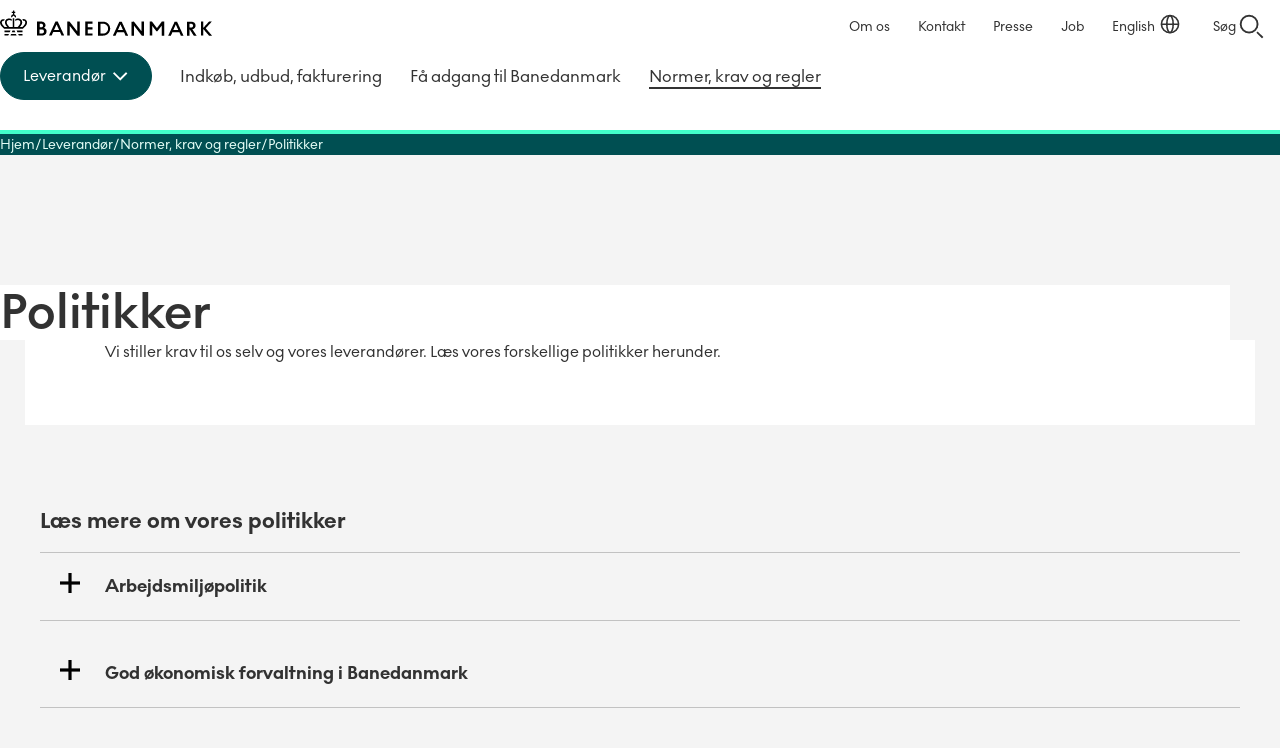

--- FILE ---
content_type: text/html; charset=utf-8
request_url: https://www.banedanmark.dk/da/Leverandoer/Krav/Politikker
body_size: 22484
content:




<!DOCTYPE HTML>
<html lang="da">

<head>
	<meta charset="utf-8" />
	<meta http-equiv="x-ua-compatible" content="ie=edge" />
	<meta name="viewport" content="width=device-width, initial-scale=1" />
	<script id="CookieConsent" src="https://policy.app.cookieinformation.com/uc.js"
		data-culture="DA" data-gcm-version="2.0"
		type="text/javascript"></script>
	<!-- Google Tag Manager -->
<script>
(function(w,d,s,l,i){w[l]=w[l]||[];w[l].push({'gtm.start':
	new Date().getTime(),event:'gtm.js'});var f=d.getElementsByTagName(s)[0],
	j=d.createElement(s),dl=l!='dataLayer'?'&l='+l:'';j.async=true;
	j.setAttribute('data-category-consent', 'cookie_cat_statistic');
	j.setAttribute('data-consent-src', 'https://www.googletagmanager.com/gtm.js?id=' + i + dl);
	f.parentNode.insertBefore(j, f);
	})(window,document,'script','dataLayer','GTM-P4BBKVR');</script>
<!-- End Google Tag Manager -->


	<link href="/dist/css/style-9cfd26399b.css" rel="stylesheet" />
	<meta name="itemid" content="{88903D82-F808-4852-B51A-E95A24B2DB1B}" />

	<link rel="canonical" href="https://www.bane.dk/da/Leverandoer/Krav/Politikker" />

	
	  <meta name="description" content="">

	<title>
Politikker | Banedanmark</title>

		<!--
	<PageMap>
		<DataObject type="document">
			<Attribute name="taxonomy">Leverandoer</Attribute>
			<Attribute name="taxonomy">Maalgruppe</Attribute>
		</DataObject>
	</PageMap>
	-->


	


	    <meta name="robots" content="follow, index" />


	<link rel="apple-touch-icon" sizes="180x180" href="/apple-touch-icon.png?v=2">
	<link rel="icon" type="image/png" sizes="32x32" href="/favicon-32x32.png?v=2">
	<link rel="icon" type="image/png" sizes="16x16" href="/favicon-16x16.png?v=2">
	<link rel="manifest" href="/site.webmanifest?v=2">
	<link rel="mask-icon" href="/safari-pinned-tab.svg?v=2" color="#000000">
	<link rel="shortcut icon" href="/favicon.ico?v=2">
	<meta name="msapplication-TileColor" content="#ffffff">
	<meta name="theme-color" content="#ffffff">
	<link href="https://customer.cludo.com/css/templates/v2.1/essentials/cludo-search.min.css" type="text/css"
		rel="stylesheet">
</head>


<body class="site--theme-one">
	 <!-- Google Tag Manager (noscript) -->
<noscript>
	<iframe data-category-consent= "cookie_cat_statistic" data-consent-src="https://www.googletagmanager.com/ns.html?id=GTM-P4BBKVR"
					height="0" width="0" style="display:none;visibility:hidden"></iframe>
</noscript>
<!-- End Google Tag Manager (noscript) -->


	<script src="/dist/scripts/components/reveal/onbeforerender.js"></script>
	<div class="site__svgsprites hidden">
		<div class="a-svg-sprite" aria-hidden="true"><!-- SVG SPRITE --><svg xmlns="http://www.w3.org/2000/svg" xmlns:xlink="http://www.w3.org/1999/xlink"><symbol fill="none" viewBox="0 0 28 28" id="BaneIcon_Arrow" xmlns="http://www.w3.org/2000/svg"><g fill="#323232"><path d="m18.07 21.072 8.485-8.485 1.414 1.414-8.485 8.486z"/><path d="m19.484 5.514 8.485 8.485-1.414 1.414-8.485-8.485z"/><path d="M1 13h25v2H1z"/></g></symbol><symbol fill="none" viewBox="0 0 28 28" id="BaneIcon_Arrow2" xmlns="http://www.w3.org/2000/svg"><g fill="#457E80"><path d="m18.07 21.072 8.485-8.485 1.414 1.414-8.485 8.486z"/><path d="m19.484 5.514 8.485 8.485-1.414 1.414-8.485-8.485z"/><path d="M1 13h25v2H1z"/></g></symbol><symbol fill="none" viewBox="0 0 32 32" id="BaneIcon_ChevronDown" xmlns="http://www.w3.org/2000/svg"><path d="m9.5 13.75 6.5 6.5 6.5-6.5" stroke="currentColor" stroke-width="2" stroke-linecap="square"/></symbol><symbol fill="none" viewBox="0 0 32 32" id="BaneIcon_ChevronRight" xmlns="http://www.w3.org/2000/svg"><path d="m13.25 9.5 6.5 6.5-6.5 6.5" stroke="currentColor" stroke-width="2" stroke-linecap="square"/></symbol><symbol fill="none" viewBox="0 0 40 40" id="BaneIcon_Contact" xmlns="http://www.w3.org/2000/svg"><path d="M17.021 15.952H7.996v10.275h2.749l1.919 1.929 1.919-1.93h7.416V22.2h2.599l1.919 1.929 1.919-1.93h3.548V11.925H17.021v4.028ZM20 24.228h-6.247l-1.09 1.09-1.089-1.09H9.995V17.95h7.027v4.248H20v2.029Zm-.98-10.295h10.965v6.277h-2.389l-1.09 1.09-1.089-1.09H19.01v-6.277h.01ZM20 .01C8.976 0 0 8.976 0 20s8.976 20 20 20 20-8.976 20-20S31.024 0 20 0v.01Zm0 38.001c-9.925 0-18.001-8.076-18.001-18.001S10.075 1.999 20 1.999 38.001 10.075 38.001 20 29.925 38.001 20 38.001v.01Z" fill="#000"/></symbol><symbol fill="none" viewBox="0 0 32 32" id="BaneIcon_Language" xmlns="http://www.w3.org/2000/svg"><circle cx="16" cy="14" r="9.15" stroke="currentColor" stroke-width="1.7"/><path d="M19.4 14c0 4.962-1.523 8.984-3.4 8.984-1.878 0-3.4-4.022-3.4-8.984s1.522-8.984 3.4-8.984c1.877 0 3.4 4.022 3.4 8.984Zm-11.837.15H24.75" stroke="currentColor" stroke-width="1.7"/></symbol><symbol fill="none" viewBox="0 0 25 16" id="BaneIcon_Menu_Collapsed" xmlns="http://www.w3.org/2000/svg"><path d="M.24 1h24.19M.24 8h24.19M.24 15h24.19" stroke="currentColor" stroke-width="2"/></symbol><symbol fill="none" viewBox="0 0 18 18" id="BaneIcon_Menu_Expanded" xmlns="http://www.w3.org/2000/svg"><path d="m16.5 1.5-15 15m0-15 15 15" stroke="currentColor" stroke-linecap="square" stroke-linejoin="round" stroke-width="2"/></symbol><symbol fill="none" viewBox="0 0 20 20" id="BaneIcon_Position" xmlns="http://www.w3.org/2000/svg"><circle cx="10" cy="10" r="9" stroke="currentColor" stroke-width="2"/><path stroke="currentColor" stroke-width="2" d="M13 10h6M1 10h6m3-3V1m0 18v-6"/></symbol><symbol fill="none" viewBox="0 0 32 32" id="BaneIcon_Search" xmlns="http://www.w3.org/2000/svg"><circle cx="14" cy="14" r="9" stroke="currentColor" stroke-width="2"/><path transform="rotate(44.885 -17.295 38)" stroke="currentColor" stroke-width="2" d="M0-1h8.32"/></symbol><symbol fill="none" viewBox="0 0 24 24" id="Download--Streamline-Outlined-Material" xmlns="http://www.w3.org/2000/svg"><path d="M12 16.175 7.175 11.35l1.075-1.075 3 3V4h1.5v9.275l3-3 1.075 1.075L12 16.175ZM5.5 20c-.4 0-.75-.15-1.05-.45-.3-.3-.45-.65-.45-1.05v-3.575h1.5V18.5h13v-3.575H20V18.5c0 .4-.15.75-.45 1.05-.3.3-.65.45-1.05.45h-13Z" fill="currentColor"/></symbol><symbol fill="none" viewBox="0 0 51 56" id="Pin-blue" xmlns="http://www.w3.org/2000/svg"><g filter="url(#bfa)"><path fill-rule="evenodd" clip-rule="evenodd" d="M4 24.25C4 12.514 13.626 3 25.5 3S47 12.514 47 24.25c0 6.836-3.205 12.49-6.997 16.784-3.791 4.293-8.262 7.338-11.044 9.004a6.7 6.7 0 0 1-6.918 0c-2.782-1.666-7.253-4.711-11.044-9.004C7.205 36.739 4 31.086 4 24.25Z" fill="#fff"/></g><ellipse cx="25.5" cy="24.474" rx="18.971" ry="18.947" fill="#0032C8"/><path d="m31.17 31.664 1.53-1.424a.747.747 0 0 0 .243-.538.747.747 0 0 0-.243-.539l-5.287-5.28c.116-.324.21-.637.279-.938.07-.3.104-.613.104-.938 0-1.343-.475-2.49-1.426-3.439-.95-.95-2.098-1.424-3.443-1.424-.255 0-.499.018-.73.052a3.123 3.123 0 0 0-.696.191c-.209.116-.36.267-.452.452-.093.185-.07.347.07.486l2.538 2.501-1.878 1.772-2.47-2.432a.514.514 0 0 0-.451-.139.446.446 0 0 0-.383.313 3.175 3.175 0 0 0-.243.816c-.047.29-.07.574-.07.851 0 1.32.464 2.438 1.391 3.352.928.915 2.052 1.373 3.374 1.373.325 0 .643-.03.956-.087.313-.058.632-.145.957-.26l5.251 5.28a.73.73 0 0 0 .54.208c.22 0 .4-.07.539-.209Z" fill="#fff"/><defs><filter id="bfa" x=".25" y=".5" width="50.5" height="55.5" filterUnits="userSpaceOnUse" color-interpolation-filters="sRGB"><feFlood flood-opacity="0" result="BackgroundImageFix"/><feColorMatrix in="SourceAlpha" values="0 0 0 0 0 0 0 0 0 0 0 0 0 0 0 0 0 0 127 0" result="hardAlpha"/><feOffset dy="1.25"/><feGaussianBlur stdDeviation="1.875"/><feComposite in2="hardAlpha" operator="out"/><feColorMatrix values="0 0 0 0 0 0 0 0 0 0 0 0 0 0 0 0 0 0 0.5 0"/><feBlend in2="BackgroundImageFix" result="effect1_dropShadow_971_41338"/><feBlend in="SourceGraphic" in2="effect1_dropShadow_971_41338" result="shape"/></filter></defs></symbol><symbol fill="none" viewBox="0 0 40 44" id="Pin-red" xmlns="http://www.w3.org/2000/svg"><g filter="url(#bga)"><path fill-rule="evenodd" clip-rule="evenodd" d="M3 18.823C3 9.532 10.611 2 20 2s17 7.532 17 16.823c0 5.412-2.534 9.887-5.533 13.287-2.997 3.399-6.532 5.81-8.732 7.129a5.293 5.293 0 0 1-5.47 0c-2.2-1.32-5.735-3.73-8.732-7.129C5.534 28.71 3 24.235 3 18.823Z" fill="#fff"/></g><circle cx="20" cy="19" r="15" fill="#FF5A46"/><path d="m24.48 24.692 1.21-1.127a.591.591 0 0 0 .193-.426.592.592 0 0 0-.193-.427l-4.18-4.18c.092-.256.165-.504.22-.742a3.29 3.29 0 0 0 .083-.742 3.71 3.71 0 0 0-1.128-2.723 3.71 3.71 0 0 0-2.722-1.127c-.202 0-.394.013-.578.04a2.463 2.463 0 0 0-.55.152.84.84 0 0 0-.357.357c-.074.147-.055.276.055.386l2.007 1.98-1.485 1.402-1.952-1.925a.407.407 0 0 0-.358-.11.353.353 0 0 0-.302.247 2.514 2.514 0 0 0-.193.647 4.343 4.343 0 0 0-.055.674c0 1.045.367 1.93 1.1 2.653.734.724 1.623 1.087 2.668 1.087.256 0 .509-.023.756-.07.248-.045.5-.114.756-.206l4.153 4.18c.11.11.252.166.426.166a.577.577 0 0 0 .426-.166Z" fill="#fff"/><defs><filter id="bga" x="0" y="0" width="40" height="44" filterUnits="userSpaceOnUse" color-interpolation-filters="sRGB"><feFlood flood-opacity="0" result="BackgroundImageFix"/><feColorMatrix in="SourceAlpha" values="0 0 0 0 0 0 0 0 0 0 0 0 0 0 0 0 0 0 127 0" result="hardAlpha"/><feOffset dy="1"/><feGaussianBlur stdDeviation="1.5"/><feComposite in2="hardAlpha" operator="out"/><feColorMatrix values="0 0 0 0 0 0 0 0 0 0 0 0 0 0 0 0 0 0 0.5 0"/><feBlend in2="BackgroundImageFix" result="effect1_dropShadow_543_19387"/><feBlend in="SourceGraphic" in2="effect1_dropShadow_543_19387" result="shape"/></filter></defs></symbol><symbol viewBox="0 0 100 100" id="arrow" xmlns="http://www.w3.org/2000/svg"><path d="m56.87 0 26.66 50.37L56.87 100h-40.4L43 50.37 16.47 0Z"/></symbol><symbol viewBox="0 0 5.28 10.37" id="arrow-small" xmlns="http://www.w3.org/2000/svg"><path d="M2.18 10.37H0l3-5.18L0 0h2.18l3.1 5.19z"/></symbol><symbol fill="none" viewBox="0 0 30 30" id="chevron-left" xmlns="http://www.w3.org/2000/svg"><path d="m17.75 8.5-6.5 6.5 6.5 6.5" stroke="currentColor" stroke-width="2" stroke-linecap="square"/></symbol><symbol fill="none" viewBox="0 0 12 24" id="chevron_right" xmlns="http://www.w3.org/2000/svg"><path d="m2 5 6.5 6.5L2 18" stroke="currentColor" stroke-width="2" stroke-linecap="square"/></symbol><symbol viewBox="0 0 100 100" id="close" xmlns="http://www.w3.org/2000/svg"><path d="M11.392-.006 100 88.602 88.608 99.993 0 11.386z"/><path d="M-.006 88.608 88.602 0l11.391 11.392L11.386 100z"/></symbol><symbol viewBox="0 0 100 100" id="download" xmlns="http://www.w3.org/2000/svg"><path d="M100 40.4 49.63 67.07 0 40.4V0l49.63 26.56L100 0ZM0 84h100v16H0zm16-16v16H0V68zm84 0v16H84V68z"/></symbol><symbol fill="none" viewBox="0 0 32 32" id="download2" xmlns="http://www.w3.org/2000/svg"><g fill="#323232"><path d="m11.386 12.544 6.012 6.012-1.415 1.414-6.011-6.012z"/><path d="m22.015 13.942-6.03 6.029-1.413-1.415 6.028-6.028z"/><path d="M17 5v13h-2V5z"/></g><path d="M5.5 20.5V26h21v-5.5" stroke="#000" stroke-width="2"/></symbol><symbol fill="none" viewBox="0 0 40 40" id="icon_alert" xmlns="http://www.w3.org/2000/svg"><rect x=".75" y=".75" width="38.5" height="38.5" rx="19.25" stroke="#323232" stroke-width="1.5"/><path d="M20 14v7.5" stroke="#323232" stroke-width="1.5"/><circle cx="20" cy="23.5" r="1" fill="#323232"/><path d="m10.771 25.534 8.344-15.853a1 1 0 0 1 1.77 0l8.344 15.853A1 1 0 0 1 28.344 27H11.656a1 1 0 0 1-.885-1.466Z" stroke="#323232" stroke-width="1.5"/></symbol><symbol fill="none" viewBox="0 0 40 40" id="icon_commuter" xmlns="http://www.w3.org/2000/svg"><rect x=".75" y=".75" width="38.5" height="38.5" rx="19.25" stroke="#323232" stroke-width="1.5"/><path d="M14.348 29.583v-12.89c-1.518-.32-2.736-1.002-3.654-2.048a5.367 5.367 0 0 1-1.378-3.654h1.438c0 1.246.483 2.292 1.45 3.139.966.846 2.144 1.27 3.533 1.27h2.396c1.797 0 2.195.032 2.57 1.358s.938 2.355 2.617 2.601l.36 1.348c-3.84-.336-4.157-3.439-4.157-3.439v12.315h-1.438v-6.11h-2.3v6.11h-1.437Zm2.59-15.67a1.69 1.69 0 0 1-1.237-.512 1.68 1.68 0 0 1-.515-1.234c0-.48.171-.893.513-1.236a1.68 1.68 0 0 1 1.234-.515c.48 0 .893.171 1.236.513.343.342.515.754.515 1.234s-.17.892-.513 1.236a1.68 1.68 0 0 1-1.234.515Z" fill="#323232"/><path d="m24.885 22.807 2.22-.594a1 1 0 0 1 1.225.707l1.117 4.17a1 1 0 0 1-.707 1.224l-2.22.595-1.635-6.102Z" stroke="#323232" stroke-width="1.3" stroke-linecap="round"/><path d="m24.727 22.197-.803-3.01" stroke="#323232" stroke-width="1.3"/></symbol><symbol fill="none" viewBox="0 0 40 40" id="icon_flag" xmlns="http://www.w3.org/2000/svg"><rect x=".75" y=".75" width="38.5" height="38.5" rx="19.25" stroke="#323232" stroke-width="1.5"/><path d="M13.293 28.625V12.333h8.218l.455 2.06h5.702v8.865h-6.133l-.454-2.036h-6.35v7.403h-1.438Zm9.463-6.804h3.474v-5.99h-5.486l-.455-2.06H14.73v6.013h7.571l.456 2.037Z" fill="#000"/></symbol><symbol fill="none" viewBox="0 0 40 40" id="icon_information" xmlns="http://www.w3.org/2000/svg"><rect x=".75" y=".75" width="38.5" height="38.5" rx="19.25" stroke="#323232" stroke-width="1.5"/><path d="m21.098 27.177 1.38.295c.132.016.23.073.296.172a.54.54 0 0 1 .099.345V29h-5.746v-1.01a.54.54 0 0 1 .099-.346.394.394 0 0 1 .296-.172l1.38-.295V18.32l-1.38-.294a.528.528 0 0 1-.296-.172.54.54 0 0 1-.099-.345v-1.011h3.97v10.678ZM19.963 11c.427 0 .797.156 1.11.469.312.312.468.682.468 1.11 0 .41-.156.772-.469 1.084a1.517 1.517 0 0 1-1.11.469c-.41 0-.772-.157-1.084-.469-.312-.312-.469-.674-.469-1.085 0-.427.157-.797.469-1.11.312-.312.674-.468 1.085-.468Z" fill="#323232"/></symbol><symbol fill="none" viewBox="0 0 40 40" id="icon_marker" xmlns="http://www.w3.org/2000/svg"><rect x=".75" y=".75" width="38.5" height="38.5" rx="19.25" stroke="#323232" stroke-width="1.5"/><path d="M20 19.76a1.61 1.61 0 0 0 1.185-.493 1.62 1.62 0 0 0 .49-1.186 1.61 1.61 0 0 0-.492-1.184 1.62 1.62 0 0 0-1.186-.49 1.61 1.61 0 0 0-1.184.493 1.62 1.62 0 0 0-.491 1.186c0 .461.164.856.493 1.183A1.62 1.62 0 0 0 20 19.76Zm0 7.93c2.124-1.932 3.693-3.685 4.707-5.258 1.015-1.573 1.522-2.96 1.522-4.157 0-1.881-.601-3.422-1.804-4.622-1.203-1.2-2.678-1.799-4.425-1.799-1.748 0-3.223.6-4.426 1.8-1.202 1.2-1.803 2.74-1.803 4.621 0 1.198.519 2.584 1.557 4.157 1.038 1.573 2.595 3.326 4.672 5.259Zm0 1.893c-2.572-2.188-4.492-4.22-5.762-6.097-1.27-1.877-1.905-3.614-1.905-5.211 0-2.396.77-4.304 2.312-5.726 1.541-1.422 3.326-2.132 5.355-2.132 2.028 0 3.813.71 5.354 2.132 1.542 1.421 2.312 3.33 2.312 5.726 0 1.597-.634 3.334-1.904 5.21-1.27 1.878-3.19 3.91-5.762 6.098Z" fill="#000"/></symbol><symbol fill="none" viewBox="0 0 40 40" id="icon_passenger" xmlns="http://www.w3.org/2000/svg"><rect x=".75" y=".75" width="38.5" height="38.5" rx="19.25" stroke="#323232" stroke-width="1.5"/><path d="M14.46 15.188a3 3 0 0 1 3.004-3l4.677.005a3 3 0 0 1 2.996 3v6.674a1 1 0 0 1-1 1h-8.674a1 1 0 0 1-1-1l-.002-6.679Z" stroke="#323232" stroke-width="1.5" stroke-linecap="round"/><path stroke="#323232" stroke-width="1.5" d="m22.988 24.625 2.576 4.461m-8.943-4.461-2.576 4.462"/><rect x="17.125" y="14.875" width="5.344" height="3.188" rx=".9" stroke="#323232" stroke-width="1.4"/><rect x="18.125" y="10.547" width="3.344" height="1.946" rx=".6" fill="#323232"/><rect x="18.125" y="10.547" width="3.344" height="1.946" rx=".6" stroke="#323232"/><path d="M15.438 22.867h8.718l-1 2.188h-6.718l-1-2.188Z" stroke="#323232" stroke-width="1.4" stroke-linejoin="round"/></symbol><symbol fill="none" viewBox="0 0 40 40" id="icon_people" xmlns="http://www.w3.org/2000/svg"><rect x=".75" y=".75" width="38.5" height="38.5" rx="19.25" stroke="#323232" stroke-width="1.5"/><path d="M17.316 29.583v-12.89c-1.517-.319-2.735-1.002-3.653-2.048a5.364 5.364 0 0 1-1.378-3.653h1.438c0 1.245.483 2.292 1.45 3.138.966.847 2.143 1.27 3.533 1.27h2.396c.607 0 1.054.052 1.341.156.288.104.655.347 1.103.73l4.408 4.121-1.03 1.03-4.433-4.168v12.314h-1.437v-6.11h-2.3v6.11h-1.438Zm2.59-15.668c-.48 0-.892-.171-1.236-.514a1.679 1.679 0 0 1-.515-1.233c0-.48.171-.893.513-1.236a1.68 1.68 0 0 1 1.234-.515c.48 0 .892.17 1.236.513.343.342.515.753.515 1.234 0 .48-.171.892-.513 1.236a1.68 1.68 0 0 1-1.234.515Z" fill="#000"/></symbol><symbol fill="none" viewBox="0 0 40 40" id="icon_question" xmlns="http://www.w3.org/2000/svg"><rect x=".75" y=".75" width="38.5" height="38.5" rx="19.25" fill="#fff"/><rect x=".75" y=".75" width="38.5" height="38.5" rx="19.25" stroke="#323232" stroke-width="1.5"/><path d="M19.014 23.308v-3.312c2.093-.782 3.795-1.932 3.795-3.68 0-1.449-1.15-2.484-2.852-2.484-1.771 0-2.921 1.081-3.266 2.53H14.69c.552-2.714 2.553-4.278 5.359-4.278s4.761 1.61 4.761 4.255c0 2.484-2.093 3.841-3.979 4.738v2.231h-1.817Zm.92 4.945c-.69 0-1.265-.598-1.265-1.265 0-.69.575-1.265 1.265-1.265s1.265.575 1.265 1.265c0 .667-.575 1.265-1.265 1.265Z" fill="#000"/></symbol><symbol fill="none" viewBox="0 0 40 40" id="icon_timer" xmlns="http://www.w3.org/2000/svg"><rect x=".75" y=".75" width="38.5" height="38.5" rx="19.25" fill="#fff"/><rect x=".75" y=".75" width="38.5" height="38.5" rx="19.25" stroke="#323232" stroke-width="1.5"/><path d="M19.928 28.625c-2.38 0-4.4-.843-6.061-2.528-1.661-1.685-2.492-3.725-2.492-6.121h1.438c0 1.997.686 3.698 2.06 5.103 1.374 1.406 3.059 2.108 5.055 2.108 2.029 0 3.746-.71 5.151-2.132 1.406-1.421 2.108-3.146 2.108-5.175 0-1.98-.71-3.653-2.132-5.02-1.421-1.365-3.13-2.047-5.127-2.047a6.516 6.516 0 0 0-3.055.742 8.33 8.33 0 0 0-2.48 1.965h2.516v1.437h-5.007v-4.983h1.438v2.54a9.12 9.12 0 0 1 2.958-2.3 8.15 8.15 0 0 1 3.63-.839 8.56 8.56 0 0 1 3.378.67 8.854 8.854 0 0 1 2.767 1.834 8.603 8.603 0 0 1 1.87 2.719 8.26 8.26 0 0 1 .682 3.354 8.43 8.43 0 0 1-.683 3.378 8.67 8.67 0 0 1-1.869 2.755 8.918 8.918 0 0 1-2.767 1.857 8.43 8.43 0 0 1-3.378.683Zm3.067-4.72-3.69-3.642v-5.127h1.438v4.529l3.282 3.21-1.03 1.03Z" fill="#000"/></symbol><symbol viewBox="0 0 303.8 36" id="logo" xmlns="http://www.w3.org/2000/svg"><path d="M6.4 28.7v2.4H14l1-2.4zm0 4.9V36h5.4l1.1-2.4zm19.5 0L27 36h5.3v-2.4zm6.4-4.9v2.4h-7.5l-1-2.4zM16 33.6 15 36h8.8l-1-2.4zm1.9-4.9-1 2.4h5l-1-2.4zm15-2.6c2.9-2.8 5.9-5.2 5.9-8.7 0-3.6-3.1-5.8-7-4.8.6.6 1.1 1.3 1.3 2.1 1.3-.4 2.6.4 3 1.7.1.3.1.6.1.9 0 2.3-1.9 4.3-4.3 6.6h-3.6c1.8-2 3.5-4.1 3.5-6.9 0-5.1-6-7-9.8-4.3V15c2.7-2.1 7.2-1.5 7.2 2.1 0 2.3-1.8 4.4-4 6.8h-4.7V11.4c-.8-.4-1.7-.4-2.4 0v12.5h-4.5c-2.2-2.4-4-4.5-4-6.8 0-3.6 4.5-4.3 7.2-2.1v-2.3c-3.6-2.7-9.7-.8-9.7 4.3 0 2.8 1.6 4.9 3.5 6.9H6.9c-2.4-2.3-4.3-4.4-4.3-6.6-.1-1.3.9-2.5 2.2-2.6.3 0 .6 0 .9.1.2-.8.7-1.6 1.3-2.1-3.9-1-7 1.2-7 4.8 0 3.4 3 5.9 5.9 8.7h27zM19.4 7.7c.8-.1 1.5.5 1.6 1.3v.4c.6.2 1.1.6 1.5 1 .2-.5.3-1 .4-1.5 0-1.5-1.1-2.8-2.6-3V3.7H22V2h-1.7V0h-1.8v2h-1.7v1.6h1.7v2.1a3.02 3.02 0 0 0-2.2 4.5c.4-.4.9-.8 1.5-1V9c0-.8.7-1.5 1.5-1.4 0 .1.1.1.1.1zM53.2 16v20h7.1c3.8 0 6.5-2.4 6.5-6 0-2.9-1.8-4.2-3.8-5 1.4-.8 2.2-2.3 2.2-3.9 0-3-2.5-5.2-5.9-5.2l-6.1.1zm6.9 11.2a2.91 2.91 0 0 1 .4 5.8h-3.9v-5.8h3.5zM58.8 19c1.4-.2 2.7.9 2.9 2.3.2 1.4-.9 2.7-2.3 2.9h-2.6V19h2zm29.4 17H92l-9.2-20h-3.4l-9.2 20H74l2.2-5H86l2.2 5zm-3.5-8h-7.2l3.6-8 3.6 8zm11.7-12v20h3.5V22l11 14.1h3.3V16h-3.5v14l-11-14zm36.2 17h-6.8v-5.8h6.8v-3h-6.8V19h6.8v-3h-10.4v20h10.4zm7.9 3.1h7.4c5.5 0 10-4.5 10-10s-4.5-10-10-10h-7.4v20zm7.4-17c3.9 0 7 3.1 7 7s-3.1 7-7 7H144V19l3.9.1zm31.9 17h3.8l-9.2-20H171l-9.2 20h3.8l2.2-5h9.9l2.1 5zm-3.6-8H169l3.6-8.1 3.6 8.1zm12.4-12v20h3.6V22l11 14.1h3.3V16h-3.6v14l-11-14zm36.9 13.8 6.2-8.1v14.3h3.5V16h-3.3l-7 9.3-7.1-9.3h-3.3v20h3.5V21.9l6.2 8zm33.6 6.2h3.8l-9.2-20h-3.4l-9.2 20h3.8l2.2-5h9.9l2.1 5zm-3.6-8h-7.2l3.6-8.1 3.6 8.1zm16.1 8v-8.9h.3l5.7 8.9h4.1l-6-9.1c2.6-.4 4.6-2.7 4.6-5.4 0-3.4-2.7-5.5-6.2-5.5h-6v20h3.5zm2.3-17c1.5-.1 2.7 1 2.9 2.5v.1c0 1.6-1.3 2.9-2.8 2.9h-2.4V19l2.3.1zm20.9 6.5 8.7-9.6h-4l-8.1 8.9V16h-3.5v20h3.5v-9.3l8.1 9.4h4.3z"/></symbol><symbol viewBox="0 0 38.8 36" id="logomark" xmlns="http://www.w3.org/2000/svg"><path d="M6.4 28.7v2.4H14l1-2.4zm0 4.9V36h5.4l1.1-2.4zm19.5 0L27 36h5.3v-2.4zm6.4-4.9v2.4h-7.5l-1-2.4zM16 33.6 15 36h8.8l-1-2.4zm1.9-4.9-1 2.4h5l-1-2.4zm15-2.6c2.9-2.8 5.9-5.2 5.9-8.7 0-3.6-3.1-5.8-7-4.8.6.6 1.1 1.3 1.3 2.1 1.3-.4 2.6.4 3 1.7l.1.9c0 2.3-1.9 4.3-4.3 6.6h-3.6c1.8-2 3.5-4.1 3.5-6.9 0-5.1-6-7-9.8-4.3V15c2.7-2.1 7.2-1.5 7.2 2.1 0 2.3-1.8 4.4-4 6.8h-4.7V11.4c-.8-.4-1.7-.4-2.4 0v12.5h-4.5c-2.2-2.4-4-4.5-4-6.8 0-3.6 4.5-4.3 7.2-2.1v-2.3c-3.6-2.7-9.7-.8-9.7 4.3 0 2.8 1.6 4.9 3.5 6.9H6.9c-2.4-2.3-4.3-4.4-4.3-6.6-.1-1.3.9-2.5 2.2-2.6l.9.1c.2-.8.7-1.6 1.3-2.1-3.9-1-7 1.2-7 4.8 0 3.4 3 5.9 5.9 8.7h27v-.1zM19.4 7.7c.8-.1 1.5.5 1.6 1.3v.4a4 4 0 0 1 1.5 1l.4-1.5a3 3 0 0 0-2.6-3V3.7H22V2h-1.7V0h-1.8v2h-1.7v1.6h1.7v2.1a3 3 0 0 0-2.2 4.5 4 4 0 0 1 1.5-1V9c0-.8.7-1.5 1.5-1.4l.1.1z"/></symbol><symbol viewBox="0 0 100 100" id="mail" xmlns="http://www.w3.org/2000/svg"><path d="M92.6 12.58H7.4A7.4 7.4 0 0 0 0 20v60.32a7.1 7.1 0 0 0 7.1 7.1h85.5A7.4 7.4 0 0 0 100 80V20a7.4 7.4 0 0 0-7.4-7.42ZM90 30.57A7.08 7.08 0 0 1 85.8 37L52.89 51.76a7.09 7.09 0 0 1-5.79 0L14.2 37a7.08 7.08 0 0 1-4.2-6.43v-8h80Z"/></symbol><symbol viewBox="0 0 100 100" id="menu-burger" xmlns="http://www.w3.org/2000/svg"><path d="M0 13.59h100M0 49.43h100m0 36.98H60.48L25.1 49.98" style="fill:none;stroke:#000;stroke-miterlimit:10;stroke-width:16px"/></symbol><symbol id="pin" viewBox="0 0 100 100" style="enable-background:new 0 0 100 100" xml:space="preserve" xmlns="http://www.w3.org/2000/svg"><style>.st0,.st1{stroke:#000;stroke-miterlimit:10}.st0{fill:none;stroke-width:15.7432}.st1{stroke-width:16}.st1,.st2{fill:none}</style><path d="M50 0C27.9 0 9.9 18 9.9 40.1c0 2.5.2 5.1.7 7.5 0 .1.1.6.3 1.3.6 2.7 1.5 5.4 2.7 7.9C17.9 67 27.4 82.6 48.2 99.4c.5.4 1.2.6 1.8.6s1.3-.2 1.8-.6C72.6 82.6 82.1 67 86.4 56.9c1.2-2.5 2.1-5.2 2.7-7.9.2-.8.3-1.2.3-1.3.5-2.5.7-5 .7-7.5C90.1 18 72.1 0 50 0zm0 66c-14 0-25.5-11.4-25.5-25.5S36 15.1 50 15.1s25.5 11.4 25.5 25.5S64 66 50 66z"/></symbol><symbol fill="none" viewBox="0 0 36 36" id="play" xmlns="http://www.w3.org/2000/svg"><circle cx="18" cy="18" r="18" fill="#323232"/><path d="M13.5 10.636c0-.502.52-.805.917-.535l10.808 7.365a.656.656 0 0 1 0 1.068L14.417 25.9c-.397.27-.917-.033-.917-.535V10.636Z" fill="#fff"/></symbol><symbol viewBox="0 0 100 100" id="plus" xmlns="http://www.w3.org/2000/svg"><path d="M0 42h100v16H0z"/><path d="M58 0v100H42V0z"/></symbol><symbol viewBox="0 0 36.8 36.8" style="enable-background:new 0 0 36.8 36.8" xml:space="preserve" id="search" xmlns="http://www.w3.org/2000/svg"><path d="M14 28C6.3 28 0 21.7 0 14S6.3 0 14 0s14 6.3 14 14-6.3 14-14 14zm0-24C8.5 4 4 8.5 4 14s4.5 10 10 10 10-4.5 10-10S19.5 4 14 4zm20 32c-.5 0-1-.2-1.4-.6l-6-6c-.8-.8-.8-2 0-2.8s2-.8 2.8 0l6 6c.8.8.8 2 0 2.8-.4.4-.9.6-1.4.6z"/></symbol><symbol viewBox="0 0 36.65 79" id="social-facebook" xmlns="http://www.w3.org/2000/svg"><path d="M8.14 39.5V79h16.35V39.5h8.77a2.39 2.39 0 0 0 2.37-2.13l.87-8.85a2.35 2.35 0 0 0-2.37-2.61h-9.72v-6.79a16.69 16.69 0 0 1 .16-2.37 4.78 4.78 0 0 1 .63-1.66A2.34 2.34 0 0 1 26.86 14a10.57 10.57 0 0 1 3-.32h6.79V0H25.83C19.51 0 15 1.5 12.24 4.5s-4.1 7.43-4.1 13.2v8.22H2.37A2.38 2.38 0 0 0 0 28.28v8.85a2.38 2.38 0 0 0 2.37 2.37h5.77Z"/></symbol><symbol viewBox="0 0 64.48 64.48" id="social-instagram" xmlns="http://www.w3.org/2000/svg"><path d="M59.91 0H4.77A4.76 4.76 0 0 0 0 4.75v54.96a4.76 4.76 0 0 0 4.75 4.77h55a4.76 4.76 0 0 0 4.77-4.75V4.58A4.6 4.6 0 0 0 59.91 0ZM58 54.23a3.81 3.81 0 0 1-3.8 3.8h-44a3.81 3.81 0 0 1-3.8-3.8v-44a3.81 3.81 0 0 1 3.8-3.8h44.16A3.68 3.68 0 0 1 58 10.12Z"/><path d="M32.24 16.12a16.12 16.12 0 1 0 16.12 16.12 16.12 16.12 0 0 0-16.12-16.12Zm0 26.12a10 10 0 1 1 .06 0Z"/><circle cx="49.33" cy="15.8" r="4.19"/></symbol><symbol id="social-link" viewBox="0 0 100 100" xmlns="http://www.w3.org/2000/svg"><defs><style>.bncls-1{stroke:#000;stroke-miterlimit:10}</style></defs><path class="bncls-1" d="M44.24 92.52a26.07 26.07 0 0 1-36.79 0 26 26 0 0 1 .07-36.76L31.29 32a26 26 0 0 1 36.61-.07 6.47 6.47 0 0 1-9.16 9.14l.1.1a13 13 0 0 0-18.49-.12L16.63 64.91a13.05 13.05 0 0 0 18.46 18.46l3.18-3.18A32.22 32.22 0 0 0 50 82.37a33.46 33.46 0 0 0 4.7-.33Z"/><path class="bncls-1" d="m92.22 44.53-23.8 23.81a26 26 0 0 1-36.61.07 6.47 6.47 0 0 1 9.09-9.21l-.1-.1a13 13 0 0 0 18.49.12l23.78-23.84a13.05 13.05 0 0 0-18.45-18.45l-3.18 3.18a32.23 32.23 0 0 0-11.74-2.19 33.44 33.44 0 0 0-4.7.33L55.47 7.78a26.06 26.06 0 0 1 36.78 0 26 26 0 0 1-.03 36.75Z"/></symbol><symbol id="social-linkedin" viewBox="0 0 100 100" style="enable-background:new 0 0 100 100" xml:space="preserve" xmlns="http://www.w3.org/2000/svg"><style>.st0,.st1{stroke:#000;stroke-miterlimit:10}.st0{fill:none;stroke-width:15.7432}.st1{stroke-width:16}.st1,.st2{fill:none}</style><path d="M26.5 92.4c0 4.2-3.4 7.6-7.6 7.6h-4.5c-4.2 0-7.6-3.4-7.6-7.6V39.3c0-4.2 3.4-7.6 7.6-7.6h4.5c4.2 0 7.6 3.4 7.6 7.6v53.1zm-9.8-67.9C10 24.5 4.6 19 4.6 12.4S10 0 16.7 0c6.7 0 12.1 5.7 12.1 12.4s-5.5 12.1-12.1 12.1zM76 81.8v-22c0-7.8-2.8-13.1-9.8-13.1-5.3 0-8.5 3.6-9.9 7.1-.5 1.2-.6 3-.6 4.7V93c0 3.9-3.2 7.1-7.1 7.1h-5.5c-3.9 0-7.1-3.2-7.1-7.1V38.8c0-3.9 3.2-7.1 7.1-7.1h12.6v8.8c2.6-4 7.2-9.6 17.4-9.6 12.7 0 22.3 8.3 22.3 26.2v35.8c0 3.9-3.2 7.1-7.1 7.1h-5.2c-3.9 0-7.1-3.2-7.1-7.1V81.8z"/></symbol><symbol viewBox="0 0 100 100" id="social-mail" xmlns="http://www.w3.org/2000/svg"><path d="M92.6 12.58H7.4A7.4 7.4 0 0 0 0 20v60.32a7.1 7.1 0 0 0 7.1 7.1h85.5A7.4 7.4 0 0 0 100 80V20a7.4 7.4 0 0 0-7.4-7.42ZM90 30.57A7.08 7.08 0 0 1 85.8 37L52.89 51.76a7.09 7.09 0 0 1-5.79 0L14.2 37a7.08 7.08 0 0 1-4.2-6.43v-8h80Z"/></symbol><symbol viewBox="0 0 100 100" id="social-twitter" xmlns="http://www.w3.org/2000/svg"><path d="M99.24 20.55A43 43 0 0 1 91 29.12a2.3 2.3 0 0 0-1 2 65.38 65.38 0 0 1-1.8 15.34c-3.68 14.11-11 25.6-22.48 34C58.11 85.94 44.89 90.55 34.24 91c-22.79.9-34.35-8.82-34.35-8.82 12.82.72 21.73-3.19 26.33-6a2.41 2.41 0 0 0-.08-4.25C19.87 68.71 7.57 60.47 4.49 44.62c-2.11-10.86-1.6-18.68-.57-23.76a4.37 4.37 0 0 1 7.28-2.2c17.32 16.57 37.66 16.1 37.66 16.1 0-.31-.05-.65-.09-1-.72-6.25.42-12 4.68-16.85a20.12 20.12 0 0 1 17.72-7.15 19.37 19.37 0 0 1 11.7 5.15 2.94 2.94 0 0 0 3.29.77q4.48-1.69 9-3.42c.66-.25 1.3-.56 2.21-1A24.22 24.22 0 0 1 90 21.59l-.71.6c3.61-.24 7-1.48 10.62-2.71-.33.52-.48.81-.67 1.07Z" style="stroke:#000;stroke-miterlimit:10"/></symbol><symbol fill="none" viewBox="0 0 20 18" id="social-x" xmlns="http://www.w3.org/2000/svg"><path d="M12.09 7.69 18.85 0H16.5l-5.45 6.2L6.69 0H.77l6.98 9.95L.68 18h2.35l5.76-6.56 4.6 6.56h5.93L12.09 7.69ZM5.64 1.75l10.39 14.56h-1.6L4.04 1.75h1.6Z" fill="#323232"/></symbol><symbol viewBox="0 0 71.72 85.38" id="social-youtube" xmlns="http://www.w3.org/2000/svg"><path d="M58.29 32.39h-4.56v-2.64c-1.71 2-3.19 3-4.79 3a2.87 2.87 0 0 1-2.83-1.85 9.66 9.66 0 0 1-.53-3.55V8.15h4.56v19.64c.1.67.39.92 1 .92.85 0 1.66-.76 2.63-2.12V8.15h4.53v24.24Zm-20.63-7.2c.24 2.4-.5 3.59-1.92 3.59s-2.16-1.19-1.92-3.59v-9.6c-.24-2.4.5-3.53 1.92-3.53s2.16 1.13 1.92 3.53Zm4.56-9.12a9.67 9.67 0 0 0-1.44-5.75 6 6 0 0 0-5-2.34 5.75 5.75 0 0 0-5 2.34c-.93 1.22-1.43 3.19-1.43 5.78v8.62c0 2.56.44 4.35 1.38 5.57a6.35 6.35 0 0 0 5.12 2.56 6.42 6.42 0 0 0 5.12-2.56c.92-1.21 1.34-3 1.34-5.57v-8.64Zm-18 3.12v13.2h-4.8v-13.2S14.46 3 13.43 0h5l3.36 12.64L25.19 0h5l-6 19.19Zm19.01 36.25A3.42 3.42 0 0 0 41 56.53V71a3.35 3.35 0 0 0 2.26 1.09c1.26 0 1.82-.92 1.82-3.32V58.54c0-2.4-.56-3.1-1.82-3.1Zm17.89 2.88c0-2.22-.57-2.89-2-2.89S57 56 57 58.28v2.66h4.08Z"/><path d="M59.15 72.17a1.87 1.87 0 0 0 1.94-1.71v-3h4.56v.68a27.24 27.24 0 0 1-.16 2.86 6.18 6.18 0 0 1-1 2.56 6 6 0 0 1-5.25 2.56A6.22 6.22 0 0 1 54 73.63a8.87 8.87 0 0 1-1.51-5.53v-8.33A9.65 9.65 0 0 1 53.91 54a6.22 6.22 0 0 1 5.2-2.51A6.08 6.08 0 0 1 64.23 54a9.44 9.44 0 0 1 1.41 5.65v4.9H57v4.27c0 2.21.61 3.33 2.11 3.33Zm-9.54-3.56a18.45 18.45 0 0 1-.49 4.82 3.56 3.56 0 0 1-3.57 2.71c-1.55 0-3.13-.93-4.58-2.72v2.42h-4.32V43.67H41v10.48c1.4-1.71 3-2.71 4.59-2.71a3.54 3.54 0 0 1 3.41 2.8 16.83 16.83 0 0 1 .63 4.76v9.59Zm-16.56 7.2h-4.56v-2.64c-1.71 2-3.19 3-4.79 3a2.87 2.87 0 0 1-2.86-1.87 9.66 9.66 0 0 1-.5-3.53V51.82h4.56v19.43c.1.67.39.92 1 .92.85 0 1.66-.76 2.63-2.12V51.82h4.56v24Zm-17.27 0H11V48.22H6v-4.55h15.09v4.56h-5.31ZM71 46s-.7-4.92-2.85-7.08a10.29 10.29 0 0 0-7.18-3c-10-.72-25.08-.72-25.08-.72s-15 0-25.06.72a10.25 10.25 0 0 0-7.18 3C1.47 41.12.78 46 .78 46A107.39 107.39 0 0 0 0 57.58V63a107.39 107.39 0 0 0 .76 11.54s.7 4.92 2.84 7.08c2.72 2.84 6.3 2.75 7.9 3 5.73.55 24.36.72 24.36.72s15.05 0 25.08-.74a10.29 10.29 0 0 0 7.18-3c2.15-2.15 2.88-7.06 2.88-7.06A107.52 107.52 0 0 0 71.72 63v-5.42A107.53 107.53 0 0 0 71 46Z"/></symbol></svg></div>
	</div>

	
	
	<header class="site__header header-v2 js-header header--theme-default" data-component="header-v2">
		<span class="header-v2__toggle-wrapper">
			<input class="toggle__control" type="checkbox" id="toggle_{1}"><label class="toggle__label js-header-toggle"
				for="toggle_{1}">
				<span class="toggle__indicator">
					<svg viewBox="0 0 50 50" class="icon">
						<rect class="toggle__line" width="50" height="6"></rect>
						<rect class="toggle__line" y="15" width="50" height="6"></rect>
						<rect class="toggle__line" x="21" y="30" width="30" height="6"></rect>
						<rect class="toggle__line toggle__line--animate" x="0" y="30" width="22" height="6"></rect>
					</svg>
				</span>
			</label>
			<div class="toggle__link toggle__link--bar">
				<a href="/da/Leverandoer/Krav/Politikker" class="toggle__link-element">Politikker</a>
			</div>
		</span>
		<div class="header-v2__wrapper">
			<div data-component="navigation-v2">
				<div class="header-v2__mobile-top">
					<div class="header-v2__mobile-top-logo">
						<a href="/" title="Til forsiden"
							aria-label="Til forsiden">
							<span class="icon icon--logo">
								<svg class="icon__asset icon__asset--logo">
									<use xlink:href="#logo"></use>
								</svg>
							</span>
						</a>
					</div>
						<div class="header-v2__mobile-top-function">
							<a href="/da/Soeg" class="header-v2__mobile-top-link"
								aria-label="Start s&#248;gning">
								<span class="icon icon--BaneIcon_Search" aria-hidden="true">
									<svg class="icon__asset icon__asset--BaneIcon_Search">
										<use xlink:href="#BaneIcon_Search"></use>
									</svg>
								</span>S&#248;g
							</a>
						</div>

					<div class="header-v2__mobile-top-function">
						<button class="header-v2__mobile-top-link header-v2__mobile-top-link--menu-open"
							aria-label="Ã…ben Menu">
							<span class="icon icon--BaneIcon_Menu_Collapsed">
								<svg class="icon__asset icon__asset--BaneIcon_Menu_Collapsed">
									<use xlink:href="#BaneIcon_Menu_Collapsed"></use>
								</svg>
							</span> Menu
						</button>
					</div>
				</div>
				<div class="header-v2__navigation-container">
					<div class="header-v2__navigation-wrapper">
						<div class="header-v2__desktop-top">
							<div class="header-v2__desktop-top-logo">
								<a href="/" title="Til forsiden"
									aria-label="Til forsiden">
									<span class="icon icon--logo">
										<svg class="icon__asset icon__asset--logo">
											<use xlink:href="#logo"></use>
										</svg>
									</span>
								</a>
							</div>
							<div class="header-v2__desktop-top-function">
								<button class="header-v2__desktop-top-link header-v2__mobile-top-link--menu-close"
									aria-label="Luk menu">
									<span class="icon icon--BaneIcon_Menu_Expanded">
										<svg class="icon__asset icon__asset--BaneIcon_Menu_Expanded">
											<use xlink:href="#BaneIcon_Menu_Expanded"></use>
										</svg>
									</span> Luk
								</button>
							</div>
						</div>
						<div class="header-v2__navigation">
							<nav class="navigation-v2 navigation-v2--main "
	role="navigation" aria-label="Primær navigation">
		<div class="custom-select" data-component="custom-select">
			<button class="select-button" role="combobox"
				aria-label="Skift visning: Borger, leverandør eller jernbanevirksomhed" aria-haspopup="listbox"
				aria-expanded="false" aria-controls="select-dropdown">
				<span class="selected-value">Leverand&#248;r</span>
				<span class="icon icon--BaneIcon_ChevronRight" aria-hidden="true">
					<svg class="icon__asset icon__asset--BaneIcon_ChevronRight">
						<use xlink:href="#BaneIcon_ChevronRight"></use>
					</svg>
				</span>
			</button>
			<ul class="select-dropdown" role="listbox" id="select-dropdown">
						<li role="option">
							<input type="radio" id="Borger" name="top-level-section"
								data-url="/da/Borger"><label for="Borger">Borger</label>
						</li>
						<li role="option">
							<input type="radio" id="Leverand&#248;r" name="top-level-section"
								data-url="/da/Leverandoer"><label for="Leverand&#248;r">Leverand&#248;r</label>
						</li>
						<li role="option">
							<input type="radio" id="Jernbanevirksomhed" name="top-level-section"
								data-url="/da/Jernbanevirksomhed"><label for="Jernbanevirksomhed">Jernbanevirksomhed</label>
						</li>
			</ul>
		</div>

	<ul class="navigation-v2__list navigation-v2__list--toplevel" role="navigation" aria-label="Navigations liste">
				<li
					class="navigation-v2__item navigation-v2__item--toplevel navigation-v2__item--inactive">
					<div class="navigation-v2__link-container navigation-v2__link-container--toplevel">
						<a class="navigation-v2__link" href="/da/Borger" data-label="Borger"
							aria-label="Gå til Borger siden">
							Borger
						</a>
						<button class="navigation-v2__icon-wrapper" aria-labelledby="Borger-sub-menu-label">
							<span id="Borger-sub-menu-label" class="visually-hidden">Undersider til
								Borger</span>
							<span class="icon icon--BaneIcon_ChevronRight" aria-hidden="true">
								<svg class="icon__asset icon__asset--BaneIcon_ChevronRight">
									<use xlink:href="#BaneIcon_ChevronRight"></use>
								</svg>
							</span>
						</button>
					</div>
						<ul class="navigation-v2__list navigation-v2__list--level1">
								<li class="navigation-v2__item navigation-v2__item--level1">
									<div class="navigation-v2__link-container">
										<a href="/da/Borger/Baneprojekter" aria-label="Gå til Baneprojekter siden"
											class="navigation-v2__link navigation-v2__link--level1 ">
											Baneprojekter
										</a>
											<button class="navigation-v2__icon-wrapper" aria-labelledby="Baneprojekter-sub-menu-label">
												<span id="Baneprojekter-sub-menu-label" class="visually-hidden">Undersider til
													Baneprojekter</span>
												<span class="icon icon--BaneIcon_ChevronRight" aria-hidden="true">
													<svg class="icon__asset icon__asset--BaneIcon_ChevronRight">
														<use xlink:href="#BaneIcon_ChevronRight"></use>
													</svg>
												</span>
											</button>
									</div>
										<ul class="navigation-v2__list navigation-v2__list--level2">
												<li class="navigation-v2__item navigation-v2__item--level2">
													<a href="/da/Borger/Baneprojekter/Aktuelle-baneprojekter" aria-label="Gå til Aktuelle projekter"
														class="navigation-v2__link navigation-v2__link--level2 ">
														Aktuelle projekter
													</a>
												</li>
												<li class="navigation-v2__item navigation-v2__item--level2">
													<a href="/da/Borger/Baneprojekter/Banedanmark-undersoeger" aria-label="Gå til Banedanmark unders&#248;ger"
														class="navigation-v2__link navigation-v2__link--level2 ">
														Banedanmark unders&#248;ger
													</a>
												</li>
												<li class="navigation-v2__item navigation-v2__item--level2">
													<a href="/da/Borger/Baneprojekter/Afsluttede-baneprojekter" aria-label="Gå til Afsluttede projekter"
														class="navigation-v2__link navigation-v2__link--level2 ">
														Afsluttede projekter
													</a>
												</li>
										</ul>
								</li>
								<li class="navigation-v2__item navigation-v2__item--level1">
									<div class="navigation-v2__link-container">
										<a href="/da/Borger/Nabo-til-banen" aria-label="Gå til Nabo til banen siden"
											class="navigation-v2__link navigation-v2__link--level1 ">
											Nabo til banen
										</a>
											<button class="navigation-v2__icon-wrapper" aria-labelledby="Nabo til banen-sub-menu-label">
												<span id="Nabo til banen-sub-menu-label" class="visually-hidden">Undersider til
													Nabo til banen</span>
												<span class="icon icon--BaneIcon_ChevronRight" aria-hidden="true">
													<svg class="icon__asset icon__asset--BaneIcon_ChevronRight">
														<use xlink:href="#BaneIcon_ChevronRight"></use>
													</svg>
												</span>
											</button>
									</div>
										<ul class="navigation-v2__list navigation-v2__list--level2">
												<li class="navigation-v2__item navigation-v2__item--level2">
													<a href="/da/Borger/Nabo-til-banen/Beplantning-langs-banen" aria-label="Gå til Beplantning langs banen"
														class="navigation-v2__link navigation-v2__link--level2 ">
														Beplantning langs banen
													</a>
												</li>
												<li class="navigation-v2__item navigation-v2__item--level2">
													<a href="/da/Borger/Nabo-til-banen/Depot-og-arbejdsarealer" aria-label="Gå til Depot og arbejdsarealer"
														class="navigation-v2__link navigation-v2__link--level2 ">
														Depot og arbejdsarealer
													</a>
												</li>
												<li class="navigation-v2__item navigation-v2__item--level2">
													<a href="/da/Borger/Nabo-til-banen/Hegn-langs-banen" aria-label="Gå til Hegn langs banen"
														class="navigation-v2__link navigation-v2__link--level2 ">
														Hegn langs banen
													</a>
												</li>
												<li class="navigation-v2__item navigation-v2__item--level2">
													<a href="/da/Borger/Nabo-til-banen/Sikkerhed" aria-label="Gå til Sikkerhed"
														class="navigation-v2__link navigation-v2__link--level2 ">
														Sikkerhed
													</a>
												</li>
										</ul>
								</li>
								<li class="navigation-v2__item navigation-v2__item--level1">
									<div class="navigation-v2__link-container">
										<a href="/da/Borger/Trafikinformation" aria-label="Gå til Trafikinformation siden"
											class="navigation-v2__link navigation-v2__link--level1 ">
											Trafikinformation
										</a>
											<button class="navigation-v2__icon-wrapper" aria-labelledby="Trafikinformation-sub-menu-label">
												<span id="Trafikinformation-sub-menu-label" class="visually-hidden">Undersider til
													Trafikinformation</span>
												<span class="icon icon--BaneIcon_ChevronRight" aria-hidden="true">
													<svg class="icon__asset icon__asset--BaneIcon_ChevronRight">
														<use xlink:href="#BaneIcon_ChevronRight"></use>
													</svg>
												</span>
											</button>
									</div>
										<ul class="navigation-v2__list navigation-v2__list--level2">
												<li class="navigation-v2__item navigation-v2__item--level2">
													<a href="/da/Borger/Trafikinformation/App" aria-label="Gå til MitTog app"
														class="navigation-v2__link navigation-v2__link--level2 ">
														MitTog app
													</a>
												</li>
										</ul>
								</li>
						</ul>
				</li>
				<li
					class="navigation-v2__item navigation-v2__item--toplevel ">
					<div class="navigation-v2__link-container navigation-v2__link-container--toplevel">
						<a class="navigation-v2__link" href="/da/Leverandoer" data-label="Leverand&#248;r"
							aria-label="Gå til Leverand&#248;r siden">
							Leverand&#248;r
						</a>
						<button class="navigation-v2__icon-wrapper" aria-labelledby="Leverand&#248;r-sub-menu-label">
							<span id="Leverand&#248;r-sub-menu-label" class="visually-hidden">Undersider til
								Leverand&#248;r</span>
							<span class="icon icon--BaneIcon_ChevronRight" aria-hidden="true">
								<svg class="icon__asset icon__asset--BaneIcon_ChevronRight">
									<use xlink:href="#BaneIcon_ChevronRight"></use>
								</svg>
							</span>
						</button>
					</div>
						<ul class="navigation-v2__list navigation-v2__list--level1">
								<li class="navigation-v2__item navigation-v2__item--level1">
									<div class="navigation-v2__link-container">
										<a href="/da/Leverandoer/Indkoeb-og-udbud" aria-label="Gå til Indk&#248;b, udbud, fakturering siden"
											class="navigation-v2__link navigation-v2__link--level1 ">
											Indk&#248;b, udbud, fakturering
										</a>
											<button class="navigation-v2__icon-wrapper" aria-labelledby="Indk&#248;b, udbud, fakturering-sub-menu-label">
												<span id="Indk&#248;b, udbud, fakturering-sub-menu-label" class="visually-hidden">Undersider til
													Indk&#248;b, udbud, fakturering</span>
												<span class="icon icon--BaneIcon_ChevronRight" aria-hidden="true">
													<svg class="icon__asset icon__asset--BaneIcon_ChevronRight">
														<use xlink:href="#BaneIcon_ChevronRight"></use>
													</svg>
												</span>
											</button>
									</div>
										<ul class="navigation-v2__list navigation-v2__list--level2">
												<li class="navigation-v2__item navigation-v2__item--level2">
													<a href="/da/Leverandoer/Indkoeb-og-udbud/Fakturering" aria-label="Gå til Fakturering"
														class="navigation-v2__link navigation-v2__link--level2 ">
														Fakturering
													</a>
												</li>
												<li class="navigation-v2__item navigation-v2__item--level2">
													<a href="/da/Leverandoer/Indkoeb-og-udbud/Kvalifikationsordninger" aria-label="Gå til Kvalifikationsordninger"
														class="navigation-v2__link navigation-v2__link--level2 ">
														Kvalifikationsordninger
													</a>
												</li>
												<li class="navigation-v2__item navigation-v2__item--level2">
													<a href="/da/Leverandoer/Indkoeb-og-udbud/Udbudsplan" aria-label="Gå til Udbudsplan"
														class="navigation-v2__link navigation-v2__link--level2 ">
														Udbudsplan
													</a>
												</li>
												<li class="navigation-v2__item navigation-v2__item--level2">
													<a href="/da/Leverandoer/Indkoeb-og-udbud/Varekatalog" aria-label="Gå til Varekatalog"
														class="navigation-v2__link navigation-v2__link--level2 ">
														Varekatalog
													</a>
												</li>
												<li class="navigation-v2__item navigation-v2__item--level2">
													<a href="/da/Leverandoer/Indkoeb-og-udbud/Vedligehold" aria-label="Gå til Vedligehold"
														class="navigation-v2__link navigation-v2__link--level2 ">
														Vedligehold
													</a>
												</li>
										</ul>
								</li>
								<li class="navigation-v2__item navigation-v2__item--level1">
									<div class="navigation-v2__link-container">
										<a href="/da/Leverandoer/Adgang" aria-label="Gå til  F&#229; adgang til Banedanmark siden"
											class="navigation-v2__link navigation-v2__link--level1 ">
											 F&#229; adgang til Banedanmark
										</a>
											<button class="navigation-v2__icon-wrapper" aria-labelledby=" F&#229; adgang til Banedanmark-sub-menu-label">
												<span id=" F&#229; adgang til Banedanmark-sub-menu-label" class="visually-hidden">Undersider til
													 F&#229; adgang til Banedanmark</span>
												<span class="icon icon--BaneIcon_ChevronRight" aria-hidden="true">
													<svg class="icon__asset icon__asset--BaneIcon_ChevronRight">
														<use xlink:href="#BaneIcon_ChevronRight"></use>
													</svg>
												</span>
											</button>
									</div>
										<ul class="navigation-v2__list navigation-v2__list--level2">
												<li class="navigation-v2__item navigation-v2__item--level2">
													<a href="/da/Leverandoer/Adgang/Arbejde-i-spor" aria-label="Gå til Arbejde i spor"
														class="navigation-v2__link navigation-v2__link--level2 ">
														Arbejde i spor
													</a>
												</li>
												<li class="navigation-v2__item navigation-v2__item--level2">
													<a href="/da/Leverandoer/Adgang/Virksomheder-der-skal-arbejde-taet-paa-banen" aria-label="Gå til Virksomheder der skal arbejde t&#230;t p&#229; banen"
														class="navigation-v2__link navigation-v2__link--level2 ">
														Virksomheder der skal arbejde t&#230;t p&#229; banen
													</a>
												</li>
												<li class="navigation-v2__item navigation-v2__item--level2">
													<a href="/da/Leverandoer/Adgang/Ledningsarbejder" aria-label="Gå til Ledningsarbejder"
														class="navigation-v2__link navigation-v2__link--level2 ">
														Ledningsarbejder
													</a>
												</li>
												<li class="navigation-v2__item navigation-v2__item--level2">
													<a href="/da/Leverandoer/Adgang/Ibrugtagningsanvarlige-Sikring" aria-label="Gå til Ibrugtagningsansvarlige Sikring"
														class="navigation-v2__link navigation-v2__link--level2 ">
														Ibrugtagningsansvarlige Sikring
													</a>
												</li>
												<li class="navigation-v2__item navigation-v2__item--level2">
													<a href="/da/Leverandoer/Adgang/Adgang-til-Banedanmarks-It_systemer" aria-label="Gå til Adgang til Banedanmarks It-systemer"
														class="navigation-v2__link navigation-v2__link--level2 ">
														Adgang til Banedanmarks It-systemer
													</a>
												</li>
												<li class="navigation-v2__item navigation-v2__item--level2">
													<a href="/da/Leverandoer/Adgang/Banedanmarks-KLS_D" aria-label="Gå til Banedanmarks KLS-D"
														class="navigation-v2__link navigation-v2__link--level2 ">
														Banedanmarks KLS-D
													</a>
												</li>
												<li class="navigation-v2__item navigation-v2__item--level2">
													<a href="/da/Leverandoer/Adgang/Brug-af-navn-og-logo" aria-label="Gå til Brug af navn og logo"
														class="navigation-v2__link navigation-v2__link--level2 ">
														Brug af navn og logo
													</a>
												</li>
												<li class="navigation-v2__item navigation-v2__item--level2">
													<a href="/da/Leverandoer/Adgang/Change-Management-Request" aria-label="Gå til Change Management Request"
														class="navigation-v2__link navigation-v2__link--level2 ">
														Change Management Request
													</a>
												</li>
												<li class="navigation-v2__item navigation-v2__item--level2">
													<a href="/da/Leverandoer/Adgang/Droner" aria-label="Gå til Droner"
														class="navigation-v2__link navigation-v2__link--level2 ">
														Droner
													</a>
												</li>
												<li class="navigation-v2__item navigation-v2__item--level2">
													<a href="/da/Leverandoer/Adgang/Opmaerksomhed-ved-observationer-af-droner" aria-label="Gå til Opm&#230;rksomhed ved observationer af droner"
														class="navigation-v2__link navigation-v2__link--level2 ">
														Opm&#230;rksomhed ved observationer af droner
													</a>
												</li>
										</ul>
								</li>
								<li class="navigation-v2__item navigation-v2__item--level1">
									<div class="navigation-v2__link-container">
										<a href="/da/Leverandoer/Krav" aria-label="Gå til Normer, krav og regler siden"
											class="navigation-v2__link navigation-v2__link--level1 navigation-v2__link--level1-selected">
											Normer, krav og regler
										</a>
											<button class="navigation-v2__icon-wrapper" aria-labelledby="Normer, krav og regler-sub-menu-label">
												<span id="Normer, krav og regler-sub-menu-label" class="visually-hidden">Undersider til
													Normer, krav og regler</span>
												<span class="icon icon--BaneIcon_ChevronRight" aria-hidden="true">
													<svg class="icon__asset icon__asset--BaneIcon_ChevronRight">
														<use xlink:href="#BaneIcon_ChevronRight"></use>
													</svg>
												</span>
											</button>
									</div>
										<ul class="navigation-v2__list navigation-v2__list--level2">
												<li class="navigation-v2__item navigation-v2__item--level2">
													<a href="/da/Leverandoer/Krav/Certificeringer" aria-label="Gå til Certificeringer"
														class="navigation-v2__link navigation-v2__link--level2 ">
														Certificeringer
													</a>
												</li>
												<li class="navigation-v2__item navigation-v2__item--level2">
													<a href="/da/Leverandoer/Krav/Krav-til-sikkerhedsbeklaedning" aria-label="Gå til Krav til sikkerhedsbekl&#230;dning"
														class="navigation-v2__link navigation-v2__link--level2 ">
														Krav til sikkerhedsbekl&#230;dning
													</a>
												</li>
												<li class="navigation-v2__item navigation-v2__item--level2">
													<a href="/da/Leverandoer/Krav/Sikkerhed" aria-label="Gå til Sikkerhed"
														class="navigation-v2__link navigation-v2__link--level2 ">
														Sikkerhed
													</a>
												</li>
												<li class="navigation-v2__item navigation-v2__item--level2">
													<a href="/da/Leverandoer/Krav/TSI" aria-label="Gå til TSI"
														class="navigation-v2__link navigation-v2__link--level2 ">
														TSI
													</a>
												</li>
												<li class="navigation-v2__item navigation-v2__item--level2">
													<a href="/da/Leverandoer/Krav/Visualiseringer-_-4D" aria-label="Gå til Visualiseringer og 4D"
														class="navigation-v2__link navigation-v2__link--level2 ">
														Visualiseringer og 4D
													</a>
												</li>
												<li class="navigation-v2__item navigation-v2__item--level2">
													<a href="/da/Leverandoer/Krav/Arbejdsmiljoe" aria-label="Gå til Arbejdsmilj&#248;"
														class="navigation-v2__link navigation-v2__link--level2 ">
														Arbejdsmilj&#248;
													</a>
												</li>
												<li class="navigation-v2__item navigation-v2__item--level2">
													<a href="/da/Leverandoer/Krav/Generelle-arbejdsbeskrivelser" aria-label="Gå til Generelle arbejdsbeskrivelser"
														class="navigation-v2__link navigation-v2__link--level2 ">
														Generelle arbejdsbeskrivelser
													</a>
												</li>
												<li class="navigation-v2__item navigation-v2__item--level2">
													<a href="/da/Leverandoer/Krav/Jernbanesikkerhedsplaner" aria-label="Gå til Jernbanesikkerhedsplaner"
														class="navigation-v2__link navigation-v2__link--level2 ">
														Jernbanesikkerhedsplaner
													</a>
												</li>
												<li class="navigation-v2__item navigation-v2__item--level2">
													<a href="/da/Leverandoer/Krav/Miljoe" aria-label="Gå til Milj&#248;"
														class="navigation-v2__link navigation-v2__link--level2 ">
														Milj&#248;
													</a>
												</li>
												<li class="navigation-v2__item navigation-v2__item--level2">
													<a href="/da/Leverandoer/Krav/Politikker" aria-label="Gå til Politikker"
														class="navigation-v2__link navigation-v2__link--level2 navigation-v2__link--level2-selected">
														Politikker
													</a>
												</li>
												<li class="navigation-v2__item navigation-v2__item--level2">
													<a href="/da/Leverandoer/Krav/Tekniske-data" aria-label="Gå til Tekniske data"
														class="navigation-v2__link navigation-v2__link--level2 ">
														Tekniske data
													</a>
												</li>
												<li class="navigation-v2__item navigation-v2__item--level2">
													<a href="/da/Leverandoer/Krav/CAD" aria-label="Gå til CAD"
														class="navigation-v2__link navigation-v2__link--level2 ">
														CAD
													</a>
												</li>
												<li class="navigation-v2__item navigation-v2__item--level2">
													<a href="/da/Leverandoer/Krav/Teknisk-Dokumentation" aria-label="Gå til Teknisk dokumentation"
														class="navigation-v2__link navigation-v2__link--level2 ">
														Teknisk dokumentation
													</a>
												</li>
												<li class="navigation-v2__item navigation-v2__item--level2">
													<a href="/da/Leverandoer/Krav/Tekniske-normer-og-regler" aria-label="Gå til Tekniske normer og regler"
														class="navigation-v2__link navigation-v2__link--level2 ">
														Tekniske normer og regler
													</a>
												</li>
												<li class="navigation-v2__item navigation-v2__item--level2">
													<a href="/da/Leverandoer/Krav/Uddannelse" aria-label="Gå til Uddannelse"
														class="navigation-v2__link navigation-v2__link--level2 ">
														Uddannelse
													</a>
												</li>
												<li class="navigation-v2__item navigation-v2__item--level2">
													<a href="/da/Leverandoer/Krav/Trafikale-regler" aria-label="Gå til Trafikale regler"
														class="navigation-v2__link navigation-v2__link--level2 ">
														Trafikale regler
													</a>
												</li>
										</ul>
								</li>
						</ul>
				</li>
				<li
					class="navigation-v2__item navigation-v2__item--toplevel navigation-v2__item--inactive">
					<div class="navigation-v2__link-container navigation-v2__link-container--toplevel">
						<a class="navigation-v2__link" href="/da/Jernbanevirksomhed" data-label="Jernbanevirksomhed"
							aria-label="Gå til Jernbanevirksomhed siden">
							Jernbanevirksomhed
						</a>
						<button class="navigation-v2__icon-wrapper" aria-labelledby="Jernbanevirksomhed-sub-menu-label">
							<span id="Jernbanevirksomhed-sub-menu-label" class="visually-hidden">Undersider til
								Jernbanevirksomhed</span>
							<span class="icon icon--BaneIcon_ChevronRight" aria-hidden="true">
								<svg class="icon__asset icon__asset--BaneIcon_ChevronRight">
									<use xlink:href="#BaneIcon_ChevronRight"></use>
								</svg>
							</span>
						</button>
					</div>
						<ul class="navigation-v2__list navigation-v2__list--level1">
								<li class="navigation-v2__item navigation-v2__item--level1">
									<div class="navigation-v2__link-container">
										<a href="/da/Jernbanevirksomhed/Sikkerhed" aria-label="Gå til Sikkerhed siden"
											class="navigation-v2__link navigation-v2__link--level1 ">
											Sikkerhed
										</a>
											<button class="navigation-v2__icon-wrapper" aria-labelledby="Sikkerhed-sub-menu-label">
												<span id="Sikkerhed-sub-menu-label" class="visually-hidden">Undersider til
													Sikkerhed</span>
												<span class="icon icon--BaneIcon_ChevronRight" aria-hidden="true">
													<svg class="icon__asset icon__asset--BaneIcon_ChevronRight">
														<use xlink:href="#BaneIcon_ChevronRight"></use>
													</svg>
												</span>
											</button>
									</div>
										<ul class="navigation-v2__list navigation-v2__list--level2">
												<li class="navigation-v2__item navigation-v2__item--level2">
													<a href="/da/Jernbanevirksomhed/Sikkerhed/Test-og-proevekoersler" aria-label="Gå til Test og pr&#248;vek&#248;rsler"
														class="navigation-v2__link navigation-v2__link--level2 ">
														Test og pr&#248;vek&#248;rsler
													</a>
												</li>
												<li class="navigation-v2__item navigation-v2__item--level2">
													<a href="/da/Jernbanevirksomhed/Sikkerhed/Trafikale-regler" aria-label="Gå til Trafikale regler"
														class="navigation-v2__link navigation-v2__link--level2 ">
														Trafikale regler
													</a>
												</li>
												<li class="navigation-v2__item navigation-v2__item--level2">
													<a href="/da/Jernbanevirksomhed/Sikkerhed/SRACs" aria-label="Gå til SRACs"
														class="navigation-v2__link navigation-v2__link--level2 ">
														SRACs
													</a>
												</li>
												<li class="navigation-v2__item navigation-v2__item--level2">
													<a href="/da/Jernbanevirksomhed/Sikkerhed/Indberet-fejl-og-mangler-paa-Banedanmarks-anlaeg" aria-label="Gå til Elektronisk portal for indmeldinger"
														class="navigation-v2__link navigation-v2__link--level2 ">
														Elektronisk portal for indmeldinger
													</a>
												</li>
										</ul>
								</li>
								<li class="navigation-v2__item navigation-v2__item--level1">
									<div class="navigation-v2__link-container">
										<a href="/da/Jernbanevirksomhed/Kapacitet" aria-label="Gå til Kapacitet og UT siden"
											class="navigation-v2__link navigation-v2__link--level1 ">
											Kapacitet og UT
										</a>
											<button class="navigation-v2__icon-wrapper" aria-labelledby="Kapacitet og UT-sub-menu-label">
												<span id="Kapacitet og UT-sub-menu-label" class="visually-hidden">Undersider til
													Kapacitet og UT</span>
												<span class="icon icon--BaneIcon_ChevronRight" aria-hidden="true">
													<svg class="icon__asset icon__asset--BaneIcon_ChevronRight">
														<use xlink:href="#BaneIcon_ChevronRight"></use>
													</svg>
												</span>
											</button>
									</div>
										<ul class="navigation-v2__list navigation-v2__list--level2">
												<li class="navigation-v2__item navigation-v2__item--level2">
													<a href="/da/Jernbanevirksomhed/Kapacitet/Tjenestekoereplaner" aria-label="Gå til Tjenestek&#248;replaner"
														class="navigation-v2__link navigation-v2__link--level2 ">
														Tjenestek&#248;replaner
													</a>
												</li>
												<li class="navigation-v2__item navigation-v2__item--level2">
													<a href="/da/Jernbanevirksomhed/Kapacitet/International-transport" aria-label="Gå til International transport"
														class="navigation-v2__link navigation-v2__link--level2 ">
														International transport
													</a>
												</li>
												<li class="navigation-v2__item navigation-v2__item--level2">
													<a href="/da/Jernbanevirksomhed/Kapacitet/Ydelser-og-afgifter" aria-label="Gå til Ydelser og afgifter"
														class="navigation-v2__link navigation-v2__link--level2 ">
														Ydelser og afgifter
													</a>
												</li>
										</ul>
								</li>
								<li class="navigation-v2__item navigation-v2__item--level1">
									<div class="navigation-v2__link-container">
										<a href="/da/Jernbanevirksomhed/Netredegoerelser" aria-label="Gå til Netredeg&#248;relser siden"
											class="navigation-v2__link navigation-v2__link--level1 ">
											Netredeg&#248;relser
										</a>
											<button class="navigation-v2__icon-wrapper" aria-labelledby="Netredeg&#248;relser-sub-menu-label">
												<span id="Netredeg&#248;relser-sub-menu-label" class="visually-hidden">Undersider til
													Netredeg&#248;relser</span>
												<span class="icon icon--BaneIcon_ChevronRight" aria-hidden="true">
													<svg class="icon__asset icon__asset--BaneIcon_ChevronRight">
														<use xlink:href="#BaneIcon_ChevronRight"></use>
													</svg>
												</span>
											</button>
									</div>
										<ul class="navigation-v2__list navigation-v2__list--level2">
												<li class="navigation-v2__item navigation-v2__item--level2">
													<a href="/da/Jernbanevirksomhed/Netredegoerelser/Arkiv" aria-label="Gå til Arkiv"
														class="navigation-v2__link navigation-v2__link--level2 ">
														Arkiv
													</a>
												</li>
												<li class="navigation-v2__item navigation-v2__item--level2">
													<a href="/da/Jernbanevirksomhed/Netredegoerelser/Netredegoerelse-2025" aria-label="Gå til Netredeg&#248;relse 2025"
														class="navigation-v2__link navigation-v2__link--level2 ">
														Netredeg&#248;relse 2025
													</a>
												</li>
												<li class="navigation-v2__item navigation-v2__item--level2">
													<a href="/da/Jernbanevirksomhed/Netredegoerelser/Netredegoerelse-2026" aria-label="Gå til Netredeg&#248;relse 2026"
														class="navigation-v2__link navigation-v2__link--level2 ">
														Netredeg&#248;relse 2026
													</a>
												</li>
												<li class="navigation-v2__item navigation-v2__item--level2">
													<a href="/da/Jernbanevirksomhed/Netredegoerelser/Netredegoerelse-2027" aria-label="Gå til Netredeg&#248;relse 2027"
														class="navigation-v2__link navigation-v2__link--level2 ">
														Netredeg&#248;relse 2027
													</a>
												</li>
										</ul>
								</li>
								<li class="navigation-v2__item navigation-v2__item--level1">
									<div class="navigation-v2__link-container">
										<a href="/da/Jernbanevirksomhed/LA-Straekningsinformation" aria-label="Gå til LA Str&#230;kningsinformation siden"
											class="navigation-v2__link navigation-v2__link--level1 ">
											LA Str&#230;kningsinformation
										</a>
									</div>
								</li>
						</ul>
				</li>
	</ul>
</nav>

						</div>
						<div class="header-v2__service">
							
<nav class="service-navigation-v2 service-navigation-v2--service" role="navigation" aria-label="Sekundær navigation">
	<ul class="service-navigation-v2__list">
				<li class="service-navigation-v2__item">
					<a href="/da/Om-Banedanmark" class="service-navigation-v2__link" aria-label="Gå til Om os siden">
						Om os
					</a>
				</li>
				<li class="service-navigation-v2__item">
					<a href="/da/Kontakt" class="service-navigation-v2__link" aria-label="Gå til Kontakt siden">
						Kontakt
					</a>
				</li>
				<li class="service-navigation-v2__item">
					<a href="/da/Presse" class="service-navigation-v2__link" aria-label="Gå til Presse siden">
						Presse
					</a>
				</li>
				<li class="service-navigation-v2__item">
					<a href="/da/Job-og-karriere" class="service-navigation-v2__link" aria-label="Gå til Job siden">
						Job
					</a>
				</li>

			<li class="service-navigation-v2__item">
				<a href="https://uk.bane.dk" class="service-navigation-v2__link"
					aria-label="skift sprog til Engelsk (English)">
					English
					<span class="icon icon--BaneIcon_Language">
						<svg class="icon__asset icon__asset--BaneIcon_Language">
							<use xlink:href="#BaneIcon_Language"></use>
						</svg>
					</span>
				</a>
			</li>

		<li class="service-navigation-v2__item">
			<a href="#" class="service-navigation-v2__link search-btn-popper" aria-label="Start s&#248;gning">
				S&#248;g 
				<span class="icon icon--BaneIcon_Search" aria-hidden="true">
					<svg class="icon__asset icon__asset--BaneIcon_Search">
						<use xlink:href="#BaneIcon_Search"></use>
					</svg>
				</span>
			</a>
		</li>
	</ul>
</nav>

						</div>
					</div>
				</div>
			</div>
		</div>
		
		<div class="header-v2__search" data-component="search-overlay">
			<div class="header-v2__search-wrapper">
				<button class="header-v2__search-close">
					Luk s&#248;gning
					<span class="icon icon--close" aria-hidden="true"><svg class="icon__asset icon__asset--close">
							<use xlink:href="#close"></use>
						</svg></span>
				</button>
				
				<form class="header-v2__search-form" id="cludo-search-form" role="search">
					<label id="cludo-search-form-label" class="header-v2__search-label" for="cludo-search-form-input">
						Start en s&#248;gning
					</label>
					<div class="header-v2__search-input-wrapper">
						<span class="icon icon--BaneIcon_Search"><svg class="icon__asset icon__asset--BaneIcon_Search">
								<use xlink:href="#BaneIcon_Search"></use>
							</svg></span>
						<input id="cludo-search-form-input" class="header-v2__search-input search-input" type="search"
							aria-labelledby="cludo-search-form-label"
							placeholder="Indtast s&#248;geord" />
						<button class="header-v2__search-button button button--mint search-button" type="submit">
							S&#248;g
						</button>
					</div>
				</form>
			</div>
		</div>
		
	</header>


	<main class="site__main">
				<div class="page-header-bar hidden-print">
			
			<nav class="breadcrumbs" role="navigation" aria-label="">
				<ol class="breadcrumbs__list">
							<li class="breadcrumbs__item">
								<a class="breadcrumbs__link" href="/da/">Hjem</a>
							</li>
							<li class="breadcrumbs__item">
								<a class="breadcrumbs__link" href="/da/Leverandoer">Leverand&#248;r</a>
							</li>
							<li class="breadcrumbs__item">
								<a class="breadcrumbs__link" href="/da/Leverandoer/Krav">Normer, krav og regler</a>
							</li>
							<li class="breadcrumbs__item">
								<span class="breadcrumbs__text">Politikker</span>
							</li>
				</ol>
			</nav>
		</div>

		

		<div class="site__hero">
			
		</div>

		<article class="article">
			
<header>
	<div class="content-hero">
		<div class="content-hero__inner">
			<div class="content-hero__content">
									<h1 class="content-hero__title">
						Politikker
					</h1>
			  <div class="content-hero__text">
				
			  </div>
			</div>
		</div>
	</div>
</header>

			<section class="section section--white primary-content primary-content--with-spots section--width-md">
    <div class="section__inner content">
        

        <div class="row">
            <div class="col-sm-8">
                
                <div class="content__main">
                    <p style="margin: 0cm 0cm 8pt;">Vi stiller krav til os selv og vores leverand&oslash;rer. L&aelig;s vores forskellige politikker herunder.</p>
                </div>
            </div>
            <div class="col-sm-4">
                <aside class="content__aside">
                    <h6 class="site__outline-title">
                        
                    </h6>
                    
                </aside>
            </div>
        </div>
        <div class="row">
            <div class="col-sm-12">
                
            </div>
        </div>
    </div>
</section>

    <section class="section section--white section--reveal">
        <div class="section__inner container-fluid accordion accordion--faq" data-component="accordion reveal">
            <h2>L&#230;s mere om vores politikker</h2>
            <dl class="accordion__list accordion__list--faq">
                        <dt role="heading" aria-level="3" class="accordion__dt accordion__dt--faq">
                          <a href="#" role="button" aria-expanded="false" aria-controls="42FB13F5B98C4E83A4D7F10BD655390F_data" id="42FB13F5B98C4E83A4D7F10BD655390F" class="accordion__btn js-accordion-anchor">
                            <span class="icon accordion__icon icon--small">
                              <svg class="icon__asset icon__asset--plus">
                                <use xmlns:xlink="http://www.w3.org/1999/xlink" xlink:href="#plus"></use>
                              </svg>
                            </span>
                            <span class="accordion__title">Arbejdsmiljøpolitik</span>
                          </a>
                        </dt>
                        <dd role="region" aria-labelledby="42FB13F5B98C4E83A4D7F10BD655390F" class="accordion__dd accordion__dd--faq" id="42FB13F5B98C4E83A4D7F10BD655390F_data">
                            <div class="accordion__content">
                                <p><a href="-/media/881AEBC96B4746A98CD0C5370C373C58.ashx">Banedanmarks arbejdsmilj&oslash;politik</a></p>
<p>L&aelig;s flere detaljer om&nbsp;vores krav til&nbsp;<a href="https://www.bane.dk/Leverandoer/Krav/Arbejdsmiljoe" target="_blank">arbejdsmilj&oslash; </a></p>
                            </div>
                        </dd>
                        <dt role="heading" aria-level="3" class="accordion__dt accordion__dt--faq">
                          <a href="#" role="button" aria-expanded="false" aria-controls="B4426132E5BC493594DB12C752BA8206_data" id="B4426132E5BC493594DB12C752BA8206" class="accordion__btn js-accordion-anchor">
                            <span class="icon accordion__icon icon--small">
                              <svg class="icon__asset icon__asset--plus">
                                <use xmlns:xlink="http://www.w3.org/1999/xlink" xlink:href="#plus"></use>
                              </svg>
                            </span>
                            <span class="accordion__title">God økonomisk forvaltning i Banedanmark</span>
                          </a>
                        </dt>
                        <dd role="region" aria-labelledby="B4426132E5BC493594DB12C752BA8206" class="accordion__dd accordion__dd--faq" id="B4426132E5BC493594DB12C752BA8206_data">
                            <div class="accordion__content">
                                <p>Politikkerne og rammerne, der fastl&aelig;gges i henhold til Banedanmarks forvaltningsm&aelig;ssige forpligtelser, f&oslash;lger Statens overordnede rammer, men er dog sk&aelig;rpet i forhold til modtagelse af gaver, fordele m.m. Statens og Banedanmarks interne regler skal til enhver tid f&oslash;lges og overholdes.</p>
<p><a href="-/media/6A2E4FBBA24A4BDEACD4829D50D8304E.ashx">God &oslash;konomisk forvaltning i Banedanmark</a></p>
                            </div>
                        </dd>
                        <dt role="heading" aria-level="3" class="accordion__dt accordion__dt--faq">
                          <a href="#" role="button" aria-expanded="false" aria-controls="870DE2EE5FDF4A22AA741508A277C6AC_data" id="870DE2EE5FDF4A22AA741508A277C6AC" class="accordion__btn js-accordion-anchor">
                            <span class="icon accordion__icon icon--small">
                              <svg class="icon__asset icon__asset--plus">
                                <use xmlns:xlink="http://www.w3.org/1999/xlink" xlink:href="#plus"></use>
                              </svg>
                            </span>
                            <span class="accordion__title">Informationssikkerhedspolitik</span>
                          </a>
                        </dt>
                        <dd role="region" aria-labelledby="870DE2EE5FDF4A22AA741508A277C6AC" class="accordion__dd accordion__dd--faq" id="870DE2EE5FDF4A22AA741508A277C6AC_data">
                            <div class="accordion__content">
                                <a href="-/media/3F102C0914FE48289612B0EFF4C4656C.ashx">Banedanmarks informationssikkerhedspolitik</a>
                            </div>
                        </dd>
                        <dt role="heading" aria-level="3" class="accordion__dt accordion__dt--faq">
                          <a href="#" role="button" aria-expanded="false" aria-controls="078AD05E66FA46FEAADD8AE78190D6E6_data" id="078AD05E66FA46FEAADD8AE78190D6E6" class="accordion__btn js-accordion-anchor">
                            <span class="icon accordion__icon icon--small">
                              <svg class="icon__asset icon__asset--plus">
                                <use xmlns:xlink="http://www.w3.org/1999/xlink" xlink:href="#plus"></use>
                              </svg>
                            </span>
                            <span class="accordion__title">Jernbanesikkerhedspolitik</span>
                          </a>
                        </dt>
                        <dd role="region" aria-labelledby="078AD05E66FA46FEAADD8AE78190D6E6" class="accordion__dd accordion__dd--faq" id="078AD05E66FA46FEAADD8AE78190D6E6_data">
                            <div class="accordion__content">
                                <p>Banedanmarks Jernbanesikkerhedspolitik og principper for arbejde med jernbanesikkerhed. </p>
<p>Banedanmarks Jernbanesikkerhedspolitik og principper for arbejde med jernbanesikkerhed opdateres l&oslash;bende. </p>
<p><a href="-/media/9D0DAB8C9BA9401AA3D33E3537A5D73E.ashx">Hent jernbanesikkerhedspolitikken.</a></p>
                            </div>
                        </dd>
                        <dt role="heading" aria-level="3" class="accordion__dt accordion__dt--faq">
                          <a href="#" role="button" aria-expanded="false" aria-controls="883E6928B92E4EF181B308358E199C24_data" id="883E6928B92E4EF181B308358E199C24" class="accordion__btn js-accordion-anchor">
                            <span class="icon accordion__icon icon--small">
                              <svg class="icon__asset icon__asset--plus">
                                <use xmlns:xlink="http://www.w3.org/1999/xlink" xlink:href="#plus"></use>
                              </svg>
                            </span>
                            <span class="accordion__title">Persondatapolitik (GDPR)</span>
                          </a>
                        </dt>
                        <dd role="region" aria-labelledby="883E6928B92E4EF181B308358E199C24" class="accordion__dd accordion__dd--faq" id="883E6928B92E4EF181B308358E199C24_data">
                            <div class="accordion__content">
                                <p><a rel="noopener noreferrer" href="https://www.bane.dk/Privatliv" target="_blank">Banedanmarks persondatapolitik</a></p>
                            </div>
                        </dd>
                        <dt role="heading" aria-level="3" class="accordion__dt accordion__dt--faq">
                          <a href="#" role="button" aria-expanded="false" aria-controls="D8407E62A7F6447BAB473C2C3E2208F1_data" id="D8407E62A7F6447BAB473C2C3E2208F1" class="accordion__btn js-accordion-anchor">
                            <span class="icon accordion__icon icon--small">
                              <svg class="icon__asset icon__asset--plus">
                                <use xmlns:xlink="http://www.w3.org/1999/xlink" xlink:href="#plus"></use>
                              </svg>
                            </span>
                            <span class="accordion__title">Ryge-, alkohol- og rusmiddelpolitik</span>
                          </a>
                        </dt>
                        <dd role="region" aria-labelledby="D8407E62A7F6447BAB473C2C3E2208F1" class="accordion__dd accordion__dd--faq" id="D8407E62A7F6447BAB473C2C3E2208F1_data">
                            <div class="accordion__content">
                                <p><a href="-/media/9135BAC9DEE04CB7B44BCA25CD059445.ashx">Banedanmarks rygepolitik</a></p>
<p><a href="-/media/2282103D6C37447D903E42F78F5D61ED.ashx">Banedanmarks alkohol- og rusmiddelpolitik</a></p>
                            </div>
                        </dd>
                        <dt role="heading" aria-level="3" class="accordion__dt accordion__dt--faq">
                          <a href="#" role="button" aria-expanded="false" aria-controls="A7BB75372262479D92B3805C0E426F22_data" id="A7BB75372262479D92B3805C0E426F22" class="accordion__btn js-accordion-anchor">
                            <span class="icon accordion__icon icon--small">
                              <svg class="icon__asset icon__asset--plus">
                                <use xmlns:xlink="http://www.w3.org/1999/xlink" xlink:href="#plus"></use>
                              </svg>
                            </span>
                            <span class="accordion__title">CSR</span>
                          </a>
                        </dt>
                        <dd role="region" aria-labelledby="A7BB75372262479D92B3805C0E426F22" class="accordion__dd accordion__dd--faq" id="A7BB75372262479D92B3805C0E426F22_data">
                            <div class="accordion__content">
                                Banedanmark arbejder for at sikre fremtidens attraktive, gr&oslash;nne jernbane til gavn for samfund, mennesker og milj&oslash;. Vi l&aelig;gger v&aelig;gt p&aring;, at hensyn til disse indg&aring;r i alle faser af jernbaneinfrastrukturens levetid, herunder i anl&aelig;gs- og udf&oslash;relsesfasen.&nbsp;<br />
<br />
Banedanmark prioriterer social ansvarlighed og l&aelig;gger v&aelig;gt p&aring;, at vore kontraktparter overholder g&aelig;ldende dansk lovgivning, herunder internationale konventioner tiltr&aring;dt af Danmark som for eksempel ILO-konvention nr. 94.<br />
<br />
Der indarbejdes CSR-hensyn i alle Banedanmarks kontrakter. Disse kan tage forskellig form alt efter, om der er tale om serviceydelser, vare- og tjenesteydelser eller entrepriseydelser.<br />
<br />
Nedenfor er vedlagt et eksempel p&aring; Banedanmarks CSR-dokument i en AB 18-kontrakt.&nbsp;<br />
<br />
Du kan l&aelig;se mere om vores politikker i forhold til arbejdsmilj&oslash; p&aring;:&nbsp;<a href="https://www.bane.dk/Leverandoer/Krav/Arbejdsmiljoe" target="_blank">https://www.bane.dk/Leverandoer/Krav/Arbejdsmiljoe</a><br />
<br />
-<span> </span>Bilag:&nbsp;<a href="-/media/B767C48A8D6441F9AAB78635C4849BE8.ashx">Banedanmarks CSR-dokument&nbsp;</a><br />
<div>&nbsp;</div>
                            </div>
                        </dd>
            </dl>
        </div>
    </section>

		</article>
	</main>
	<footer class="site__footer">
		
	<section class="section section--corporate section--fullwidth section--nomargin-bottom">
		<div class="section__inner">
			<footer class="footer-v2">
				<div class="footer-v2__top">
					<a href="/" title="G&#229; til forside"
						aria-label="G&#229; til forside">
						<span class="icon footer-v2__logo">
							<svg class="icon__asset icon__asset--logomark">
								<use xlink:href="#logomark"></use>
							</svg>
						</span>
					</a>
					<div class="footer-v2__grid">
						<div class="footer-v2__cell footer-v2__cell--businessareas">
							<div class="footer-v2__title">G&#197; TIL</div>
							<ul class="list list--chevron footer-v2__list">
									<li>
										<a href="/da/Borger" class="footer-v2__link">Borger</a>
									</li>
									<li>
										<a href="/da/Leverandoer" class="footer-v2__link">Leverand&#248;r</a>
									</li>
									<li>
										<a href="/da/Jernbanevirksomhed" class="footer-v2__link">Jernbanevirksomhed</a>
									</li>
							</ul>
						</div>
						<div class="footer-v2__cell footer-v2__cell--languages">
							<div class="footer-v2__title">SPROG</div>
							<ul class="list list--chevron footer-v2__list">
									<li>
										<a href="/da/" class="footer-v2__link">Dansk</a>
									</li>
									<li>
										<a href="https://uk.banedanmark.dk" class="footer-v2__link">English</a>
									</li>
							</ul>
						</div>
						<div class="footer-v2__cell footer-v2__cell--socials">
							<div class="footer-v2__title">F&#248;lg os</div>
							<ul
								class="social-sharing social-sharing--large social-sharing--inver social-sharing--left-aligned">
									<li class="social-sharing__listitem">
										<a href="https://www.facebook.com/banedanmark/" target="_blank" title="BaneDanmark på Banedanmark p&#229; Facebook"
											aria-labelledby="Banedanmark p&#229; Facebook-social-link-label">
											<span id="Banedanmark p&#229; Facebook-social-link-label" class="visually-hidden">BaneDanmark på Banedanmark p&#229; Facebook</span>
											<span class="icon icon--large icon--light icon--circle icon--interactive-hard">
												<svg class="icon__asset icon__asset--social-facebook">
													<use xmlns:xlink="http://www.w3.org/1999/xlink" xlink:href="#social-facebook">
													</use>
												</svg>
											</span>
										</a>
									</li>
									<li class="social-sharing__listitem">
										<a href="https://www.instagram.com/banedanmark/?hl=da" target="_blank" title="BaneDanmark på Banedanmark p&#229; Instagram"
											aria-labelledby="Banedanmark p&#229; Instagram-social-link-label">
											<span id="Banedanmark p&#229; Instagram-social-link-label" class="visually-hidden">BaneDanmark på Banedanmark p&#229; Instagram</span>
											<span class="icon icon--large icon--light icon--circle icon--interactive-hard">
												<svg class="icon__asset icon__asset--social-instagram">
													<use xmlns:xlink="http://www.w3.org/1999/xlink" xlink:href="#social-instagram">
													</use>
												</svg>
											</span>
										</a>
									</li>
									<li class="social-sharing__listitem">
										<a href="https://dk.linkedin.com/company/banedanmark" target="_blank" title="BaneDanmark på Banedanmark p&#229; LinkedIn"
											aria-labelledby="Banedanmark p&#229; LinkedIn-social-link-label">
											<span id="Banedanmark p&#229; LinkedIn-social-link-label" class="visually-hidden">BaneDanmark på Banedanmark p&#229; LinkedIn</span>
											<span class="icon icon--large icon--light icon--circle icon--interactive-hard">
												<svg class="icon__asset icon__asset--social-linkedin">
													<use xmlns:xlink="http://www.w3.org/1999/xlink" xlink:href="#social-linkedin">
													</use>
												</svg>
											</span>
										</a>
									</li>
									<li class="social-sharing__listitem">
										<a href="https://twitter.com/banedanmark" target="_blank" title="BaneDanmark på Banedanmark p&#229; Twitter"
											aria-labelledby="Banedanmark p&#229; Twitter-social-link-label">
											<span id="Banedanmark p&#229; Twitter-social-link-label" class="visually-hidden">BaneDanmark på Banedanmark p&#229; Twitter</span>
											<span class="icon icon--large icon--light icon--circle icon--interactive-hard">
												<svg class="icon__asset icon__asset--social-x">
													<use xmlns:xlink="http://www.w3.org/1999/xlink" xlink:href="#social-x">
													</use>
												</svg>
											</span>
										</a>
									</li>
									<li class="social-sharing__listitem">
										<a href="https://www.youtube.com/user/Banedanmark" target="_blank" title="BaneDanmark på Banedanmark p&#229; Youtube"
											aria-labelledby="Banedanmark p&#229; Youtube-social-link-label">
											<span id="Banedanmark p&#229; Youtube-social-link-label" class="visually-hidden">BaneDanmark på Banedanmark p&#229; Youtube</span>
											<span class="icon icon--large icon--light icon--circle icon--interactive-hard">
												<svg class="icon__asset icon__asset--social-youtube">
													<use xmlns:xlink="http://www.w3.org/1999/xlink" xlink:href="#social-youtube">
													</use>
												</svg>
											</span>
										</a>
									</li>
							</ul>
						</div>
						<div class="footer-v2__cell footer-v2__cell--address">
							<div class="footer-v2__title">Adresse</div>
							<div class="footer-v2__text">
								<p style="white-space: pre-line;">Carsten Niebuhrs Gade 43
1577 K&#248;benhavn V

CVR 18632276
EAN 5798 000 89 32 07</p>
							</div>
						</div>
						<div class="footer-v2__cell footer-v2__cell--contact">
							<div class="footer-v2__title">Kontakt
							</div>
							<div class="footer-v2__text">
								E-mail: <a href="mailto:banedanmark@bane.dk" class="footer-v2__link">banedanmark@bane.dk</a>
								<br />
								Tlf.: <a href="tel:8234 0000"
									class="footer-v2__link">82 34 00 00</a>
							</div>
						</div>
						<div class="footer-v2__cell footer-v2__cell--newsletter">
							<div class="footer-v2__title">Nyhedsbrev</div>
							<div class="footer-v2__text">
								<p style="white-space: pre-line;">Tilmeld dig vores nyhedsbrev med seneste nyt om Banedanmark og vores projekter.</p>
									<a class="button button--light footer-v2__button"
										href="/da/Abonnement">
										<span>Tilmeld nyhedsbrev</span>
									</a>
							</div>
						</div>
					</div>
				</div>
				<div class="footer-v2__bottom">
						<a href="/da/Privatliv" class="footer-v2__link footer-v2__link--light">Persondatapolitik</a>
						<a href="/da/Privatlivspolitik" class="footer-v2__link footer-v2__link--light">Cookies &amp; Apps</a>
						<a href="https://www.was.digst.dk/bane-dk" class="footer-v2__link footer-v2__link--light">Tilg&#230;ngelighedserkl&#230;ring</a>
				</div>
			</footer>
		</div>
	</section>

	</footer>
<script src="/dist/js/main-01d362f1.pkg.js"></script>



		<script type="text/javascript" src="https://customer.cludo.com/scripts/bundles/search-script.min.js"></script>
	<script>
		var CludoSearch;
		(function () {
			var cludoIsDa = location.host !== 'uk.bane.dk';
			var cludoSettings = {
				customerId: 3181,
				engineId: cludoIsDa ? 13513 : 13961,
				searchUrl: `${location.origin}/${cludoIsDa ? 'soeg' : 'search'}`,
				language: cludoIsDa ? 'da' : 'en',
				searchInputs: ['cludo-search-form', 'cludo-search-form-page'],
				template: 'InlineBasic',
				focusOnResultsAfterSearch: true,
				type: 'inline'
			};
			CludoSearch = new Cludo(cludoSettings);
			CludoSearch.init();
		})();
	</script>
	<!--[if lte IE 9]>
	<script src="https://api.cludo.com/scripts/xdomain.js" slave="https://api.cludo.com/proxy.html" type="text/javascript"></script>
	<![endif]-->
</body>

</html>
